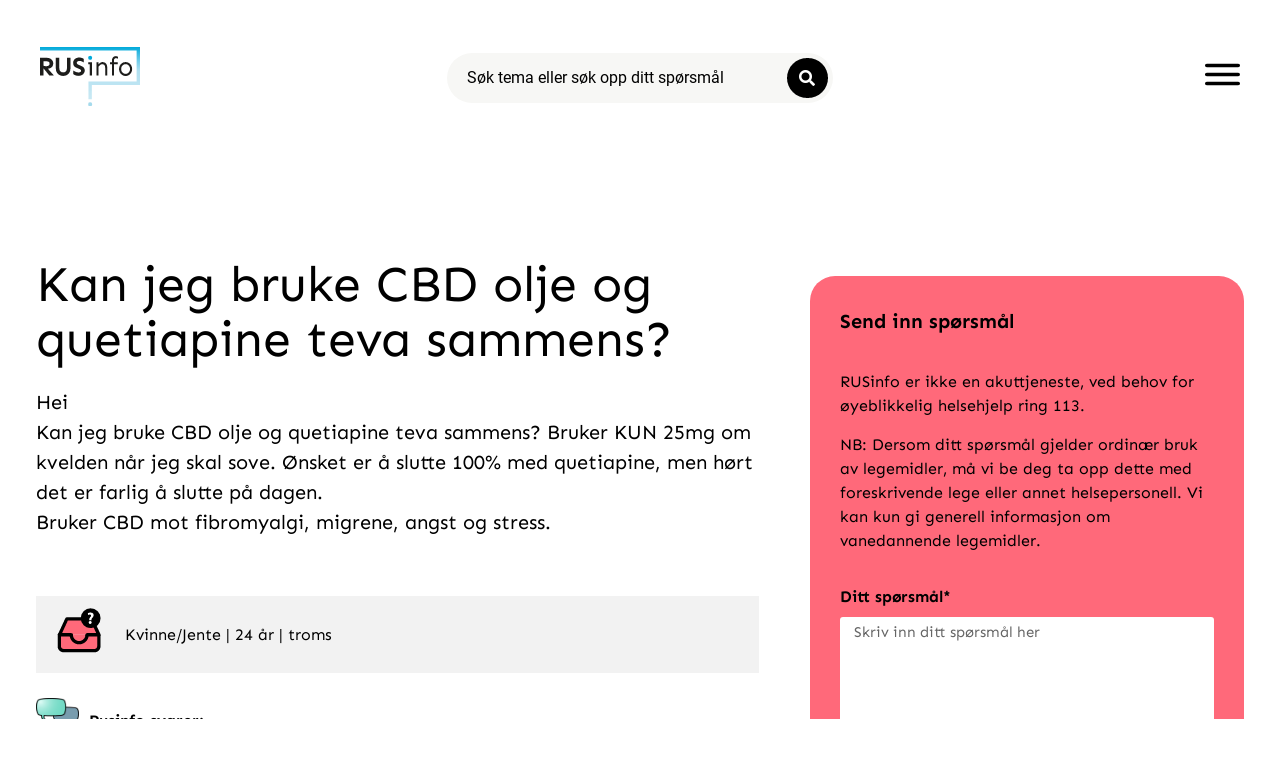

--- FILE ---
content_type: text/html; charset=UTF-8
request_url: https://rusinfo.no/wp-admin/admin-ajax.php?action=load_footer
body_size: 2415
content:
<style>.elementor-112281 .elementor-element.elementor-element-c00b00f:not(.elementor-motion-effects-element-type-background), .elementor-112281 .elementor-element.elementor-element-c00b00f > .elementor-motion-effects-container > .elementor-motion-effects-layer{background-color:#FFFFFF;}.elementor-112281 .elementor-element.elementor-element-c00b00f{transition:background 0.3s, border 0.3s, border-radius 0.3s, box-shadow 0.3s;margin-top:0px;margin-bottom:-125px;z-index:12;}.elementor-112281 .elementor-element.elementor-element-c00b00f > .elementor-background-overlay{transition:background 0.3s, border-radius 0.3s, opacity 0.3s;}.elementor-112281 .elementor-element.elementor-element-3cf72c1 > .elementor-element-populated{padding:10px 10px 10px 10px;}.elementor-112281 .elementor-element.elementor-element-fd8d7cd{margin-top:0px;margin-bottom:0px;padding:0px 0px 0px 0px;}.elementor-112281 .elementor-element.elementor-element-b2faa8e > .elementor-element-populated{border-style:solid;border-width:0px 1px 0px 0px;}.elementor-widget-text-editor{font-family:var( --e-global-typography-text-font-family ), Sans-serif;font-weight:var( --e-global-typography-text-font-weight );color:var( --e-global-color-text );}.elementor-widget-text-editor.elementor-drop-cap-view-stacked .elementor-drop-cap{background-color:var( --e-global-color-primary );}.elementor-widget-text-editor.elementor-drop-cap-view-framed .elementor-drop-cap, .elementor-widget-text-editor.elementor-drop-cap-view-default .elementor-drop-cap{color:var( --e-global-color-primary );border-color:var( --e-global-color-primary );}.elementor-112281 .elementor-element.elementor-element-fee6330{text-align:center;font-family:"Sen", Sans-serif;font-weight:600;line-height:17px;}.elementor-112281 .elementor-element.elementor-element-fee6330 > .elementor-widget-container{margin:1px 0px -1px 0px;}.elementor-112281 .elementor-element.elementor-element-beb6fa5:not(.elementor-motion-effects-element-type-background) > .elementor-widget-wrap, .elementor-112281 .elementor-element.elementor-element-beb6fa5 > .elementor-widget-wrap > .elementor-motion-effects-container > .elementor-motion-effects-layer{background-color:#FFFFFF;}.elementor-112281 .elementor-element.elementor-element-beb6fa5 > .elementor-element-populated{border-style:solid;border-width:0px 1px 0px 0px;transition:background 0.3s, border 0.3s, border-radius 0.3s, box-shadow 0.3s;}.elementor-112281 .elementor-element.elementor-element-beb6fa5 > .elementor-element-populated > .elementor-background-overlay{transition:background 0.3s, border-radius 0.3s, opacity 0.3s;}.elementor-widget-image .widget-image-caption{color:var( --e-global-color-text );font-family:var( --e-global-typography-text-font-family ), Sans-serif;font-weight:var( --e-global-typography-text-font-weight );}.elementor-112281 .elementor-element.elementor-element-41ebc04 > .elementor-widget-container{margin:0px 0px -10px 0px;}.elementor-112281 .elementor-element.elementor-element-b4595b7{font-family:"Sen", Sans-serif;font-weight:400;line-height:1em;z-index:10;}.elementor-112281 .elementor-element.elementor-element-b4595b7 > .elementor-widget-container{margin:-17px 0px -10px 0px;padding:5px 0px 5px 0px;}.elementor-112281 .elementor-element.elementor-element-a2caf67{text-align:center;font-family:"Sen", Sans-serif;font-weight:600;}.elementor-112281 .elementor-element.elementor-element-a2caf67 > .elementor-widget-container{margin:0px 0px -15px 0px;padding:0px 0px 0px 0px;}.elementor-112281 .elementor-element.elementor-element-7c040e7{font-family:"Sen", Sans-serif;font-weight:400;line-height:1em;}.elementor-112281 .elementor-element.elementor-element-7c040e7 > .elementor-widget-container{margin:0px 0px -10px 0px;}.elementor-112281 .elementor-element.elementor-element-35459be:not(.elementor-motion-effects-element-type-background), .elementor-112281 .elementor-element.elementor-element-35459be > .elementor-motion-effects-container > .elementor-motion-effects-layer{background-color:#FFFFFF;}.elementor-112281 .elementor-element.elementor-element-35459be{transition:background 0.3s, border 0.3s, border-radius 0.3s, box-shadow 0.3s;margin-top:0px;margin-bottom:0px;z-index:1;}.elementor-112281 .elementor-element.elementor-element-35459be > .elementor-background-overlay{transition:background 0.3s, border-radius 0.3s, opacity 0.3s;}.elementor-112281 .elementor-element.elementor-element-9e67699 > .elementor-element-populated{padding:10px 10px 10px 10px;}.elementor-112281 .elementor-element.elementor-element-1850874{margin-top:0px;margin-bottom:0px;padding:0px 0px 0px 0px;}.elementor-112281 .elementor-element.elementor-element-341cb59 > .elementor-element-populated{border-style:solid;border-width:0px 1px 0px 0px;}.elementor-112281 .elementor-element.elementor-element-29c9933{text-align:center;font-family:"Sen", Sans-serif;font-weight:600;line-height:17px;}.elementor-112281 .elementor-element.elementor-element-29c9933 > .elementor-widget-container{margin:1px 0px -1px 0px;}.elementor-112281 .elementor-element.elementor-element-e16a717 > .elementor-element-populated{border-style:solid;border-width:0px 1px 0px 0px;}.elementor-112281 .elementor-element.elementor-element-031811e > .elementor-widget-container{margin:0px 0px -10px 0px;}.elementor-112281 .elementor-element.elementor-element-8072f74{font-family:"Sen", Sans-serif;font-weight:400;line-height:1em;z-index:10;}.elementor-112281 .elementor-element.elementor-element-8072f74 > .elementor-widget-container{margin:-17px 0px -10px 0px;padding:5px 0px 5px 0px;}.elementor-112281 .elementor-element.elementor-element-37ef6d2{text-align:center;font-family:"Sen", Sans-serif;font-weight:600;}.elementor-112281 .elementor-element.elementor-element-37ef6d2 > .elementor-widget-container{margin:0px 0px -15px 0px;padding:0px 0px 0px 0px;}.elementor-112281 .elementor-element.elementor-element-3104651{font-family:"Sen", Sans-serif;font-weight:400;line-height:1em;}.elementor-112281 .elementor-element.elementor-element-3104651 > .elementor-widget-container{margin:0px 0px -10px 0px;}.elementor-112281 .elementor-element.elementor-element-c55c013:not(.elementor-motion-effects-element-type-background), .elementor-112281 .elementor-element.elementor-element-c55c013 > .elementor-motion-effects-container > .elementor-motion-effects-layer{background-color:#FFFFFF;}.elementor-112281 .elementor-element.elementor-element-c55c013{transition:background 0.3s, border 0.3s, border-radius 0.3s, box-shadow 0.3s;margin-top:-125px;margin-bottom:0px;z-index:9;}.elementor-112281 .elementor-element.elementor-element-c55c013 > .elementor-background-overlay{transition:background 0.3s, border-radius 0.3s, opacity 0.3s;}.elementor-112281 .elementor-element.elementor-element-9e670bd > .elementor-element-populated{padding:10px 10px 10px 10px;}.elementor-112281 .elementor-element.elementor-element-372d058{margin-top:0px;margin-bottom:0px;}.elementor-bc-flex-widget .elementor-112281 .elementor-element.elementor-element-86a16cc.elementor-column .elementor-widget-wrap{align-items:center;}.elementor-112281 .elementor-element.elementor-element-86a16cc.elementor-column.elementor-element[data-element_type="column"] > .elementor-widget-wrap.elementor-element-populated{align-content:center;align-items:center;}.elementor-112281 .elementor-element.elementor-element-86a16cc.elementor-column > .elementor-widget-wrap{justify-content:center;}.elementor-112281 .elementor-element.elementor-element-86a16cc > .elementor-element-populated{border-style:solid;border-width:0px 1px 0px 0px;margin:0px 0px 0px 0px;--e-column-margin-right:0px;--e-column-margin-left:0px;padding:15px 0px 0px 0px;}.elementor-112281 .elementor-element.elementor-element-0157965{text-align:center;font-family:"Sen", Sans-serif;font-weight:600;}.elementor-112281 .elementor-element.elementor-element-0157965 > .elementor-widget-container{margin:0px 0px 0px 0px;padding:0px 0px 0px 0px;}.elementor-112281 .elementor-element.elementor-element-6a81b43:not(.elementor-motion-effects-element-type-background) > .elementor-widget-wrap, .elementor-112281 .elementor-element.elementor-element-6a81b43 > .elementor-widget-wrap > .elementor-motion-effects-container > .elementor-motion-effects-layer{background-color:#FFFFFF;}.elementor-112281 .elementor-element.elementor-element-6a81b43 > .elementor-element-populated{border-style:solid;border-width:0px 1px 0px 0px;transition:background 0.3s, border 0.3s, border-radius 0.3s, box-shadow 0.3s;}.elementor-112281 .elementor-element.elementor-element-6a81b43 > .elementor-element-populated > .elementor-background-overlay{transition:background 0.3s, border-radius 0.3s, opacity 0.3s;}.elementor-112281 .elementor-element.elementor-element-179f503 > .elementor-widget-container{margin:0px 0px -10px 0px;}.elementor-112281 .elementor-element.elementor-element-ca2acea{font-family:"Sen", Sans-serif;font-weight:400;line-height:1em;z-index:10;}.elementor-112281 .elementor-element.elementor-element-ca2acea > .elementor-widget-container{margin:-20px 0px -10px 0px;padding:5px 0px 5px 0px;}.elementor-112281 .elementor-element.elementor-element-d73d8a4{text-align:center;font-family:"Sen", Sans-serif;font-weight:600;}.elementor-112281 .elementor-element.elementor-element-d73d8a4 > .elementor-widget-container{margin:0px 0px -15px 0px;padding:0px 0px 0px 0px;}.elementor-112281 .elementor-element.elementor-element-748ed3b{font-family:"Sen", Sans-serif;font-weight:400;line-height:1em;}.elementor-112281 .elementor-element.elementor-element-748ed3b > .elementor-widget-container{margin:-14px 0px -10px 0px;}.elementor-112281 .elementor-element.elementor-element-776a26e:not(.elementor-motion-effects-element-type-background), .elementor-112281 .elementor-element.elementor-element-776a26e > .elementor-motion-effects-container > .elementor-motion-effects-layer{background-color:#FFFFFF;}.elementor-112281 .elementor-element.elementor-element-776a26e{transition:background 0.3s, border 0.3s, border-radius 0.3s, box-shadow 0.3s;margin-top:-125px;margin-bottom:0px;z-index:10;}.elementor-112281 .elementor-element.elementor-element-776a26e > .elementor-background-overlay{transition:background 0.3s, border-radius 0.3s, opacity 0.3s;}.elementor-112281 .elementor-element.elementor-element-9ab228b > .elementor-element-populated{padding:10px 10px 10px 10px;}.elementor-112281 .elementor-element.elementor-element-b3c08ee{margin-top:0px;margin-bottom:0px;}.elementor-112281 .elementor-element.elementor-element-dbd9524 > .elementor-element-populated{border-style:solid;border-width:0px 1px 0px 0px;padding:15px 0px 0px 0px;}.elementor-112281 .elementor-element.elementor-element-c5fd380{text-align:center;font-family:"Sen", Sans-serif;font-weight:600;}.elementor-112281 .elementor-element.elementor-element-c5fd380 > .elementor-widget-container{margin:0px 0px 0px 0px;padding:0px 0px 0px 0px;}.elementor-112281 .elementor-element.elementor-element-d677f6a:not(.elementor-motion-effects-element-type-background) > .elementor-widget-wrap, .elementor-112281 .elementor-element.elementor-element-d677f6a > .elementor-widget-wrap > .elementor-motion-effects-container > .elementor-motion-effects-layer{background-color:#FFFFFF;}.elementor-112281 .elementor-element.elementor-element-d677f6a > .elementor-element-populated{border-style:solid;border-width:0px 1px 0px 0px;transition:background 0.3s, border 0.3s, border-radius 0.3s, box-shadow 0.3s;}.elementor-112281 .elementor-element.elementor-element-d677f6a > .elementor-element-populated > .elementor-background-overlay{transition:background 0.3s, border-radius 0.3s, opacity 0.3s;}.elementor-112281 .elementor-element.elementor-element-8152302 > .elementor-widget-container{margin:0px 0px -10px 0px;}.elementor-112281 .elementor-element.elementor-element-feee9a5{font-family:"Sen", Sans-serif;font-weight:400;line-height:1em;z-index:10;}.elementor-112281 .elementor-element.elementor-element-feee9a5 > .elementor-widget-container{margin:-20px 0px -10px 0px;padding:5px 0px 5px 0px;}.elementor-112281 .elementor-element.elementor-element-97dd01c{text-align:center;font-family:"Sen", Sans-serif;font-weight:600;}.elementor-112281 .elementor-element.elementor-element-97dd01c > .elementor-widget-container{margin:0px 0px -15px 0px;padding:0px 0px 0px 0px;}.elementor-112281 .elementor-element.elementor-element-d2944cd{font-family:"Sen", Sans-serif;font-weight:400;line-height:1em;}.elementor-112281 .elementor-element.elementor-element-d2944cd > .elementor-widget-container{margin:-14px 0px -10px 0px;}.elementor-theme-builder-content-area{height:400px;}.elementor-location-header:before, .elementor-location-footer:before{content:"";display:table;clear:both;}@media(max-width:1090px){.elementor-112281 .elementor-element.elementor-element-c00b00f{z-index:12;}}@media(max-width:770px){.elementor-112281 .elementor-element.elementor-element-c00b00f{margin-top:0px;margin-bottom:-100px;z-index:12;}.elementor-112281 .elementor-element.elementor-element-3cf72c1 > .elementor-element-populated{margin:0px 0px 0px 0px;--e-column-margin-right:0px;--e-column-margin-left:0px;}.elementor-112281 .elementor-element.elementor-element-fd8d7cd{margin-top:0px;margin-bottom:-30px;padding:0px 0px 0px 0px;}.elementor-112281 .elementor-element.elementor-element-b2faa8e{width:33%;}.elementor-112281 .elementor-element.elementor-element-fee6330 > .elementor-widget-container{margin:0px 0px 0px 0px;}.elementor-112281 .elementor-element.elementor-element-beb6fa5{width:33%;}.elementor-112281 .elementor-element.elementor-element-b4595b7 > .elementor-widget-container{margin:-18px 0px 0px 0px;}.elementor-112281 .elementor-element.elementor-element-96de7b0{width:33%;}.elementor-112281 .elementor-element.elementor-element-a2caf67 > .elementor-widget-container{margin:0px 0px 0px 0px;}.elementor-112281 .elementor-element.elementor-element-7c040e7 > .elementor-widget-container{margin:-14px 0px 0px 0px;}.elementor-112281 .elementor-element.elementor-element-35459be{margin-top:0px;margin-bottom:0px;z-index:2;}.elementor-112281 .elementor-element.elementor-element-9e67699 > .elementor-element-populated{margin:0px 0px 0px 0px;--e-column-margin-right:0px;--e-column-margin-left:0px;}.elementor-112281 .elementor-element.elementor-element-1850874{margin-top:0px;margin-bottom:-30px;padding:0px 0px 0px 0px;}.elementor-112281 .elementor-element.elementor-element-341cb59{width:33%;}.elementor-112281 .elementor-element.elementor-element-29c9933 > .elementor-widget-container{margin:0px 0px 0px 0px;}.elementor-112281 .elementor-element.elementor-element-e16a717{width:33%;}.elementor-112281 .elementor-element.elementor-element-8072f74 > .elementor-widget-container{margin:-18px 0px 0px 0px;}.elementor-112281 .elementor-element.elementor-element-705181a{width:33%;}.elementor-112281 .elementor-element.elementor-element-37ef6d2 > .elementor-widget-container{margin:0px 0px 0px 0px;}.elementor-112281 .elementor-element.elementor-element-3104651 > .elementor-widget-container{margin:-14px 0px 0px 0px;}.elementor-112281 .elementor-element.elementor-element-c55c013{margin-top:-100px;margin-bottom:0px;z-index:2;}.elementor-112281 .elementor-element.elementor-element-9e670bd > .elementor-element-populated{margin:0px 0px 0px 0px;--e-column-margin-right:0px;--e-column-margin-left:0px;}.elementor-112281 .elementor-element.elementor-element-372d058{margin-top:0px;margin-bottom:0px;padding:0px 0px 0px 0px;}.elementor-112281 .elementor-element.elementor-element-86a16cc{width:33%;}.elementor-112281 .elementor-element.elementor-element-86a16cc > .elementor-element-populated{padding:0px 0px 0px 0px;}.elementor-112281 .elementor-element.elementor-element-0157965 > .elementor-widget-container{margin:0px 0px 0px 0px;}.elementor-112281 .elementor-element.elementor-element-6a81b43{width:33%;}.elementor-112281 .elementor-element.elementor-element-ca2acea > .elementor-widget-container{margin:-18px 0px 0px 0px;}.elementor-112281 .elementor-element.elementor-element-11c5034{width:33%;}.elementor-112281 .elementor-element.elementor-element-d73d8a4 > .elementor-widget-container{margin:0px 0px 0px 0px;}.elementor-112281 .elementor-element.elementor-element-748ed3b > .elementor-widget-container{margin:-30px 0px 0px 0px;}.elementor-112281 .elementor-element.elementor-element-776a26e{margin-top:-100px;margin-bottom:0px;z-index:2;}.elementor-112281 .elementor-element.elementor-element-9ab228b > .elementor-element-populated{margin:0px 0px 0px 0px;--e-column-margin-right:0px;--e-column-margin-left:0px;}.elementor-112281 .elementor-element.elementor-element-b3c08ee{margin-top:0px;margin-bottom:0px;padding:0px 0px 0px 0px;}.elementor-112281 .elementor-element.elementor-element-dbd9524{width:33%;}.elementor-112281 .elementor-element.elementor-element-c5fd380 > .elementor-widget-container{margin:0px 0px 0px 0px;}.elementor-112281 .elementor-element.elementor-element-d677f6a{width:33%;}.elementor-112281 .elementor-element.elementor-element-feee9a5 > .elementor-widget-container{margin:-18px 0px 0px 0px;}.elementor-112281 .elementor-element.elementor-element-ff73c44{width:33%;}.elementor-112281 .elementor-element.elementor-element-97dd01c > .elementor-widget-container{margin:0px 0px 0px 0px;}.elementor-112281 .elementor-element.elementor-element-d2944cd > .elementor-widget-container{margin:-30px 0px 0px 0px;}}</style>		<footer data-elementor-type="footer" data-elementor-id="112281" class="elementor elementor-112281" data-elementor-post-type="elementor_library">
					<section data-dce-background-color="#FFFFFF" class="elementor-section elementor-top-section elementor-element elementor-element-c00b00f elementor-section-boxed elementor-section-height-default elementor-section-height-default" data-id="c00b00f" data-element_type="section" data-settings="{&quot;background_background&quot;:&quot;classic&quot;,&quot;enabled_visibility&quot;:&quot;yes&quot;,&quot;dce_visibility_selected&quot;:&quot;yes&quot;}">
						<div class="elementor-container elementor-column-gap-no">
					<div class="elementor-column elementor-col-100 elementor-top-column elementor-element elementor-element-3cf72c1" data-id="3cf72c1" data-element_type="column">
			<div class="elementor-widget-wrap elementor-element-populated">
						<section class="elementor-section elementor-inner-section elementor-element elementor-element-fd8d7cd elementor-section-boxed elementor-section-height-default elementor-section-height-default" data-id="fd8d7cd" data-element_type="section">
						<div class="elementor-container elementor-column-gap-default">
					<div class="make-column-clickable-elementor elementor-column elementor-col-33 elementor-inner-column elementor-element elementor-element-b2faa8e" style="cursor: pointer;" data-column-clickable="https://rusinfo.no/se-tidligere-stilte-sporsmal/" data-column-clickable-blank="_self" data-id="b2faa8e" data-element_type="column">
			<div class="elementor-widget-wrap elementor-element-populated">
						<div class="elementor-element elementor-element-fee6330 elementor-widget elementor-widget-text-editor" data-id="fee6330" data-element_type="widget" data-widget_type="text-editor.default">
				<div class="elementor-widget-container">
									<p><img class="alignnone size-full wp-image-75167" src="https://rusinfo.no/wp-content/uploads/2021/04/spm-icon-38.png" alt="" width="38" height="38" /><br />Spør oss</p>								</div>
				</div>
					</div>
		</div>
				<div data-dce-background-color="#FFFFFF" class="elementor-column elementor-col-33 elementor-inner-column elementor-element elementor-element-beb6fa5" data-id="beb6fa5" data-element_type="column" data-settings="{&quot;background_background&quot;:&quot;classic&quot;}">
			<div class="elementor-widget-wrap elementor-element-populated">
						<div class="elementor-element elementor-element-41ebc04 elementor-widget elementor-widget-image" data-id="41ebc04" data-element_type="widget" data-widget_type="image.default">
				<div class="elementor-widget-container">
															<img width="38" height="45" src="https://rusinfo.no/wp-content/uploads/2021/04/telefon-icon38-45.png" class="attachment-medium size-medium wp-image-75183" alt="Chat" />															</div>
				</div>
				<div class="elementor-element elementor-element-b4595b7 elementor-widget elementor-widget-text-editor" data-id="b4595b7" data-element_type="widget" data-widget_type="text-editor.default">
				<div class="elementor-widget-container">
									<p style="text-align: center;"><strong>Chat<br />(Stengt)</strong></p>								</div>
				</div>
					</div>
		</div>
				<div class="elementor-column elementor-col-33 elementor-inner-column elementor-element elementor-element-96de7b0" data-id="96de7b0" data-element_type="column">
			<div class="elementor-widget-wrap elementor-element-populated">
						<div class="elementor-element elementor-element-a2caf67 elementor-widget elementor-widget-text-editor" data-id="a2caf67" data-element_type="widget" data-widget_type="text-editor.default">
				<div class="elementor-widget-container">
									<img class="alignnone size-full wp-image-75166 aligncenter" src="https://rusinfo.no/wp-content/uploads/2021/04/telefon-icon-38.png" alt="" width="38" height="38" />								</div>
				</div>
				<div class="elementor-element elementor-element-7c040e7 elementor-widget elementor-widget-text-editor" data-id="7c040e7" data-element_type="widget" data-widget_type="text-editor.default">
				<div class="elementor-widget-container">
									<p style="text-align: center;"><strong>915 08 588<br />(Stengt)<br /></strong></p>								</div>
				</div>
					</div>
		</div>
					</div>
		</section>
					</div>
		</div>
					</div>
		</section>
		<!-- dce invisible element 35459be --><!-- dce invisible element c55c013 --><!-- dce invisible element 776a26e -->		</footer>
		

--- FILE ---
content_type: text/css; charset=utf-8
request_url: https://rusinfo.no/wp-content/cache/autoptimize/autoptimize_single_32f4c6cf5a55235a182e98a8ad9f5aba.php?ver=1768262510
body_size: 2407
content:
.elementor-74293 .elementor-element.elementor-element-587aa764{padding:0 2%}.elementor-74293 .elementor-element.elementor-element-77cf2bca>.elementor-element-populated{margin:4% 4% 4% 0;--e-column-margin-right:4%;--e-column-margin-left:0%}.elementor-widget-theme-post-title .elementor-heading-title{font-family:var(--e-global-typography-primary-font-family),Sans-serif;font-weight:var(--e-global-typography-primary-font-weight);color:var(--e-global-color-primary)}.elementor-74293 .elementor-element.elementor-element-bef28ad .elementor-heading-title{font-family:"Sen",Sans-serif;font-weight:400}.elementor-widget-theme-post-content{color:var(--e-global-color-text);font-family:var(--e-global-typography-text-font-family),Sans-serif;font-weight:var(--e-global-typography-text-font-weight)}.elementor-74293 .elementor-element.elementor-element-d782605{font-family:"Sen",Sans-serif;font-size:20px;font-weight:400}.elementor-74293 .elementor-element.elementor-element-5996245{margin-top:25px;margin-bottom:25px}.elementor-74293 .elementor-element.elementor-element-34f2c28:not(.elementor-motion-effects-element-type-background)>.elementor-widget-wrap,.elementor-74293 .elementor-element.elementor-element-34f2c28>.elementor-widget-wrap>.elementor-motion-effects-container>.elementor-motion-effects-layer{background-color:var(--e-global-color-5488bc5)}.elementor-bc-flex-widget .elementor-74293 .elementor-element.elementor-element-34f2c28.elementor-column .elementor-widget-wrap{align-items:center}.elementor-74293 .elementor-element.elementor-element-34f2c28.elementor-column.elementor-element[data-element_type="column"]>.elementor-widget-wrap.elementor-element-populated{align-content:center;align-items:center}.elementor-74293 .elementor-element.elementor-element-34f2c28>.elementor-element-populated{transition:background .3s,border .3s,border-radius .3s,box-shadow .3s;margin:0;--e-column-margin-right:0px;--e-column-margin-left:0px;padding:10px 0 10px 19px}.elementor-74293 .elementor-element.elementor-element-34f2c28>.elementor-element-populated>.elementor-background-overlay{transition:background .3s,border-radius .3s,opacity .3s}.elementor-widget-icon.elementor-view-stacked .elementor-icon{background-color:var(--e-global-color-primary)}.elementor-widget-icon.elementor-view-framed .elementor-icon,.elementor-widget-icon.elementor-view-default .elementor-icon{color:var(--e-global-color-primary);border-color:var(--e-global-color-primary)}.elementor-widget-icon.elementor-view-framed .elementor-icon,.elementor-widget-icon.elementor-view-default .elementor-icon svg{fill:var(--e-global-color-primary)}.elementor-74293 .elementor-element.elementor-element-8bb69e3{width:auto;max-width:auto}.elementor-74293 .elementor-element.elementor-element-8bb69e3>.elementor-widget-container{margin:0 20px 0 0}.elementor-74293 .elementor-element.elementor-element-8bb69e3 .elementor-icon-wrapper{text-align:start}.elementor-widget-text-editor{font-family:var(--e-global-typography-text-font-family),Sans-serif;font-weight:var(--e-global-typography-text-font-weight);color:var(--e-global-color-text)}.elementor-widget-text-editor.elementor-drop-cap-view-stacked .elementor-drop-cap{background-color:var(--e-global-color-primary)}.elementor-widget-text-editor.elementor-drop-cap-view-framed .elementor-drop-cap,.elementor-widget-text-editor.elementor-drop-cap-view-default .elementor-drop-cap{color:var(--e-global-color-primary);border-color:var(--e-global-color-primary)}.elementor-74293 .elementor-element.elementor-element-f4b28c5{width:auto;max-width:auto;font-family:"Sen",Sans-serif;font-weight:400;text-transform:capitalize}.elementor-74293 .elementor-element.elementor-element-f4b28c5>.elementor-widget-container{margin:0 5px 0 0}.elementor-74293 .elementor-element.elementor-element-96dbd4a{width:auto;max-width:auto;font-family:"Sen",Sans-serif;font-weight:400;text-transform:capitalize}.elementor-74293 .elementor-element.elementor-element-96dbd4a>.elementor-widget-container{margin:0 5px 0 0}.elementor-74293 .elementor-element.elementor-element-91a7c82{width:auto;max-width:auto;font-family:"Sen",Sans-serif;font-weight:400}.elementor-74293 .elementor-element.elementor-element-91a7c82>.elementor-widget-container{margin:0 5px 0 0}.elementor-74293 .elementor-element.elementor-element-93b789c{width:auto;max-width:auto;font-family:"Sen",Sans-serif;font-weight:400}.elementor-74293 .elementor-element.elementor-element-93b789c>.elementor-widget-container{margin:0 5px 0 0}.elementor-74293 .elementor-element.elementor-element-b2aeefa{width:auto;max-width:auto;font-family:"Sen",Sans-serif;font-weight:400;text-transform:none}.elementor-74293 .elementor-element.elementor-element-b2aeefa>.elementor-widget-container{margin:0 5px 0 0}.elementor-74293 .elementor-element.elementor-element-391611f{width:auto;max-width:auto;font-family:"Sen",Sans-serif;font-weight:400;text-transform:none}.elementor-74293 .elementor-element.elementor-element-391611f>.elementor-widget-container{margin:0 5px 0 0}.elementor-74293 .elementor-element.elementor-element-f3d20c9 .pt_plus_info_box .info-box-inner .info-box-bg-box{background-color:var(--e-global-color-e001a13);padding:7px 15px}.elementor-74293 .elementor-element.elementor-element-f3d20c9>.elementor-widget-container{margin:-16px 0 0}.elementor-74293 .elementor-element.elementor-element-f3d20c9 .pt_plus_info_box .info-box-inner .service-title{color:#313131}.elementor-74293 .elementor-element.elementor-element-f3d20c9 .pt_plus_info_box .info-box-inner:hover .service-title,.elementor-74293 .elementor-element.elementor-element-f3d20c9 .pt_plus_info_box .info-box-inner.tp-info-active .service-title{color:#3351a6}.elementor-74293 .elementor-element.elementor-element-f3d20c9 .pt_plus_info_box.info-box-style_1 .info-box-inner .service-title,.elementor-74293 .elementor-element.elementor-element-f3d20c9 .pt_plus_info_box.info-box-style_2 .info-box-inner .service-title,.elementor-74293 .elementor-element.elementor-element-f3d20c9 .pt_plus_info_box.info-box-style_3 .info-box-inner .service-title,.elementor-74293 .elementor-element.elementor-element-f3d20c9 .pt_plus_info_box.info-box-style_4 .info-box-inner .service-media,.elementor-74293 .elementor-element.elementor-element-f3d20c9 .pt_plus_info_box.info-box-style_7 .info-box-inner .service-title{margin-top:0;margin-bottom:0}.elementor-74293 .elementor-element.elementor-element-f3d20c9 .pt_plus_button .button-link-wrap{padding:15px 30px}.elementor-74293 .elementor-element.elementor-element-f3d20c9 .pt_plus_info_box .info-box-inner .info_box_svg svg{stroke:red}.elementor-74293 .elementor-element.elementor-element-f3d20c9 .pt_plus_info_box .info-box-inner i.service-icon,.elementor-74293 .elementor-element.elementor-element-f3d20c9 .pt_plus_info_box .info-box-inner .service-icon i{font-size:25px !important}.elementor-74293 .elementor-element.elementor-element-f3d20c9 .pt_plus_info_box .info-box-inner .service-icon svg{width:25px !important;height:25px !important}.elementor-74293 .elementor-element.elementor-element-f3d20c9 .pt_plus_info_box .info-box-inner .service-icon .icon-image-set{max-width:25px}.elementor-74293 .elementor-element.elementor-element-f3d20c9 .pt_plus_info_box .info-box-inner .service-icon,.elementor-74293 .elementor-element.elementor-element-f3d20c9 .post-inner-loop .info-box-inner .info-box-bg-box .info-icon-content .service-icon i{width:50px !important;height:50px !important;line-height:50px !important;text-align:center}.elementor-74293 .elementor-element.elementor-element-f3d20c9 .pt_plus_info_box.info-box-style_3 .icon-overlay{top:calc(0% - 7px)}.elementor-74293 .elementor-element.elementor-element-f3d20c9 .pt_plus_info_box.info-box-style_1 .icon-overlay .m-r-16{left:calc(0% - 15px)}.elementor-74293 .elementor-element.elementor-element-f3d20c9 .pt_plus_info_box.info-box-style_2 .icon-overlay .m-l-16{right:calc(0% - 15px)}.elementor-74293 .elementor-element.elementor-element-3b428dc>.elementor-widget-container{background-color:var(--e-global-color-5488bc5)}.elementor-74293 .elementor-element.elementor-element-27c38f13:not(.elementor-motion-effects-element-type-background)>.elementor-widget-wrap,.elementor-74293 .elementor-element.elementor-element-27c38f13>.elementor-widget-wrap>.elementor-motion-effects-container>.elementor-motion-effects-layer{background-color:#fff}.elementor-74293 .elementor-element.elementor-element-27c38f13>.elementor-element-populated,.elementor-74293 .elementor-element.elementor-element-27c38f13>.elementor-element-populated>.elementor-background-overlay,.elementor-74293 .elementor-element.elementor-element-27c38f13>.elementor-background-slideshow{border-radius:0 25px 25px 0}.elementor-74293 .elementor-element.elementor-element-27c38f13>.elementor-element-populated{transition:background .3s,border .3s,border-radius .3s,box-shadow .3s}.elementor-74293 .elementor-element.elementor-element-27c38f13>.elementor-element-populated>.elementor-background-overlay{transition:background .3s,border-radius .3s,opacity .3s}.elementor-74293 .elementor-element.elementor-element-d68295a{margin-top:50px;margin-bottom:50px}.elementor-74293 .elementor-element.elementor-element-4fc7737:not(.elementor-motion-effects-element-type-background)>.elementor-widget-wrap,.elementor-74293 .elementor-element.elementor-element-4fc7737>.elementor-widget-wrap>.elementor-motion-effects-container>.elementor-motion-effects-layer{background-color:#ff697a}.elementor-74293 .elementor-element.elementor-element-4fc7737>.elementor-element-populated,.elementor-74293 .elementor-element.elementor-element-4fc7737>.elementor-element-populated>.elementor-background-overlay,.elementor-74293 .elementor-element.elementor-element-4fc7737>.elementor-background-slideshow{border-radius:25px}.elementor-74293 .elementor-element.elementor-element-4fc7737>.elementor-element-populated{transition:background .3s,border .3s,border-radius .3s,box-shadow .3s;padding:30px}.elementor-74293 .elementor-element.elementor-element-4fc7737>.elementor-element-populated>.elementor-background-overlay{transition:background .3s,border-radius .3s,opacity .3s}.elementor-74293 .elementor-element.elementor-element-92030ee>.elementor-widget-container{margin:0}.elementor-74293 .elementor-element.elementor-element-92030ee{font-family:"Sen",Sans-serif;font-size:20px;font-weight:400}.elementor-74293 .elementor-element.elementor-element-b75ecca>.elementor-widget-container{margin:0 10px}.elementor-74293 .elementor-element.elementor-element-9e63030{margin-top:50px;margin-bottom:50px}.elementor-74293 .elementor-element.elementor-element-10ebfd1:not(.elementor-motion-effects-element-type-background)>.elementor-widget-wrap,.elementor-74293 .elementor-element.elementor-element-10ebfd1>.elementor-widget-wrap>.elementor-motion-effects-container>.elementor-motion-effects-layer{background-color:#ff697a}.elementor-74293 .elementor-element.elementor-element-10ebfd1>.elementor-element-populated,.elementor-74293 .elementor-element.elementor-element-10ebfd1>.elementor-element-populated>.elementor-background-overlay,.elementor-74293 .elementor-element.elementor-element-10ebfd1>.elementor-background-slideshow{border-radius:25px}.elementor-74293 .elementor-element.elementor-element-10ebfd1>.elementor-element-populated{transition:background .3s,border .3s,border-radius .3s,box-shadow .3s;padding:21px}.elementor-74293 .elementor-element.elementor-element-10ebfd1>.elementor-element-populated>.elementor-background-overlay{transition:background .3s,border-radius .3s,opacity .3s}.elementor-widget-heading .elementor-heading-title{font-family:var(--e-global-typography-primary-font-family),Sans-serif;font-weight:var(--e-global-typography-primary-font-weight);color:var(--e-global-color-primary)}.elementor-74293 .elementor-element.elementor-element-7d90a62>.elementor-widget-container{margin:23px 0 0}.elementor-74293 .elementor-element.elementor-element-df44314:not(.elementor-motion-effects-element-type-background)>.elementor-widget-wrap,.elementor-74293 .elementor-element.elementor-element-df44314>.elementor-widget-wrap>.elementor-motion-effects-container>.elementor-motion-effects-layer{background-color:#fff}.elementor-74293 .elementor-element.elementor-element-df44314>.elementor-element-populated,.elementor-74293 .elementor-element.elementor-element-df44314>.elementor-element-populated>.elementor-background-overlay,.elementor-74293 .elementor-element.elementor-element-df44314>.elementor-background-slideshow{border-radius:0 25px 25px 0}.elementor-74293 .elementor-element.elementor-element-df44314>.elementor-element-populated{transition:background .3s,border .3s,border-radius .3s,box-shadow .3s}.elementor-74293 .elementor-element.elementor-element-df44314>.elementor-element-populated>.elementor-background-overlay{transition:background .3s,border-radius .3s,opacity .3s}.elementor-74293 .elementor-element.elementor-element-1d5746b{margin-top:0;margin-bottom:0;padding:0}.elementor-74293 .elementor-element.elementor-element-71b8019:not(.elementor-motion-effects-element-type-background)>.elementor-widget-wrap,.elementor-74293 .elementor-element.elementor-element-71b8019>.elementor-widget-wrap>.elementor-motion-effects-container>.elementor-motion-effects-layer{background-color:#f2f2f2}.elementor-74293 .elementor-element.elementor-element-71b8019>.elementor-element-populated{transition:background .3s,border .3s,border-radius .3s,box-shadow .3s;margin:0;--e-column-margin-right:0px;--e-column-margin-left:0px;padding:0 0 0 35px}.elementor-74293 .elementor-element.elementor-element-71b8019>.elementor-element-populated>.elementor-background-overlay{transition:background .3s,border-radius .3s,opacity .3s}.elementor-74293 .elementor-element.elementor-element-f32d644{width:auto;max-width:auto;font-family:"Sen",Sans-serif;font-size:20px;font-weight:400}.elementor-74293 .elementor-element.elementor-element-f32d644>.elementor-widget-container{margin:25px 0 -17px}.elementor-74293 .elementor-element.elementor-element-e12fc4a{margin-top:0;margin-bottom:0}.elementor-74293 .elementor-element.elementor-element-c43b0b1:not(.elementor-motion-effects-element-type-background)>.elementor-widget-wrap,.elementor-74293 .elementor-element.elementor-element-c43b0b1>.elementor-widget-wrap>.elementor-motion-effects-container>.elementor-motion-effects-layer{background-color:#f2f2f2}.elementor-74293 .elementor-element.elementor-element-c43b0b1>.elementor-element-populated{transition:background .3s,border .3s,border-radius .3s,box-shadow .3s;margin:0;--e-column-margin-right:0px;--e-column-margin-left:0px;padding:35px}.elementor-74293 .elementor-element.elementor-element-c43b0b1>.elementor-element-populated>.elementor-background-overlay{transition:background .3s,border-radius .3s,opacity .3s}.elementor-widget-posts .elementor-button{background-color:var(--e-global-color-accent);font-family:var(--e-global-typography-accent-font-family),Sans-serif;font-weight:var(--e-global-typography-accent-font-weight)}.elementor-widget-posts .elementor-post__title,.elementor-widget-posts .elementor-post__title a{color:var(--e-global-color-secondary);font-family:var(--e-global-typography-primary-font-family),Sans-serif;font-weight:var(--e-global-typography-primary-font-weight)}.elementor-widget-posts .elementor-post__meta-data{font-family:var(--e-global-typography-secondary-font-family),Sans-serif;font-weight:var(--e-global-typography-secondary-font-weight)}.elementor-widget-posts .elementor-post__excerpt p{font-family:var(--e-global-typography-text-font-family),Sans-serif;font-weight:var(--e-global-typography-text-font-weight)}.elementor-widget-posts .elementor-post__read-more{color:var(--e-global-color-accent)}.elementor-widget-posts a.elementor-post__read-more{font-family:var(--e-global-typography-accent-font-family),Sans-serif;font-weight:var(--e-global-typography-accent-font-weight)}.elementor-widget-posts .elementor-post__card .elementor-post__badge{background-color:var(--e-global-color-accent);font-family:var(--e-global-typography-accent-font-family),Sans-serif;font-weight:var(--e-global-typography-accent-font-weight)}.elementor-widget-posts .elementor-pagination{font-family:var(--e-global-typography-secondary-font-family),Sans-serif;font-weight:var(--e-global-typography-secondary-font-weight)}.elementor-widget-posts .e-load-more-message{font-family:var(--e-global-typography-secondary-font-family),Sans-serif;font-weight:var(--e-global-typography-secondary-font-weight)}.elementor-74293 .elementor-element.elementor-element-b2c0a47{--grid-row-gap:10px;--grid-column-gap:30px}.elementor-74293 .elementor-element.elementor-element-b2c0a47>.elementor-widget-container{margin:-10px 0 0}.elementor-74293 .elementor-element.elementor-element-b2c0a47 .elementor-post__title,.elementor-74293 .elementor-element.elementor-element-b2c0a47 .elementor-post__title a{font-family:"Sen",Sans-serif;font-size:16px;font-weight:400;text-decoration:underline}.elementor-74293 .elementor-element.elementor-element-b2c0a47 .elementor-post__title{margin-bottom:0}.elementor-74293 .elementor-element.elementor-element-6134bec{--grid-row-gap:10px;--grid-column-gap:30px}.elementor-74293 .elementor-element.elementor-element-6134bec>.elementor-widget-container{margin:-10px 0 0}.elementor-74293 .elementor-element.elementor-element-6134bec .elementor-post__title,.elementor-74293 .elementor-element.elementor-element-6134bec .elementor-post__title a{font-family:"Sen",Sans-serif;font-size:16px;font-weight:400;text-decoration:underline}.elementor-74293 .elementor-element.elementor-element-6134bec .elementor-post__title{margin-bottom:0}.elementor-74293 .elementor-element.elementor-element-57136ac:not(.elementor-motion-effects-element-type-background)>.elementor-widget-wrap,.elementor-74293 .elementor-element.elementor-element-57136ac>.elementor-widget-wrap>.elementor-motion-effects-container>.elementor-motion-effects-layer{background-color:#f2f2f2}.elementor-74293 .elementor-element.elementor-element-57136ac>.elementor-element-populated{transition:background .3s,border .3s,border-radius .3s,box-shadow .3s;margin:0;--e-column-margin-right:0px;--e-column-margin-left:0px;padding:35px}.elementor-74293 .elementor-element.elementor-element-57136ac>.elementor-element-populated>.elementor-background-overlay{transition:background .3s,border-radius .3s,opacity .3s}.elementor-74293 .elementor-element.elementor-element-86d1dbe{--grid-row-gap:10px;--grid-column-gap:30px}.elementor-74293 .elementor-element.elementor-element-86d1dbe>.elementor-widget-container{margin:-10px 0 0}.elementor-74293 .elementor-element.elementor-element-86d1dbe .elementor-post__title,.elementor-74293 .elementor-element.elementor-element-86d1dbe .elementor-post__title a{font-family:"Sen",Sans-serif;font-size:16px;font-weight:400;text-decoration:underline}.elementor-74293 .elementor-element.elementor-element-86d1dbe .elementor-post__title{margin-bottom:0}.elementor-74293 .elementor-element.elementor-element-1b6c387{--grid-row-gap:10px;--grid-column-gap:30px}.elementor-74293 .elementor-element.elementor-element-1b6c387>.elementor-widget-container{margin:-10px 0 0}.elementor-74293 .elementor-element.elementor-element-1b6c387 .elementor-post__title,.elementor-74293 .elementor-element.elementor-element-1b6c387 .elementor-post__title a{font-family:"Sen",Sans-serif;font-size:16px;font-weight:400;text-decoration:underline}.elementor-74293 .elementor-element.elementor-element-1b6c387 .elementor-post__title{margin-bottom:0}.elementor-74293 .elementor-element.elementor-element-b73fa94{--grid-row-gap:10px;--grid-column-gap:30px}.elementor-74293 .elementor-element.elementor-element-b73fa94>.elementor-widget-container{margin:-10px 0 0}.elementor-74293 .elementor-element.elementor-element-b73fa94 .elementor-post__title,.elementor-74293 .elementor-element.elementor-element-b73fa94 .elementor-post__title a{font-family:"Sen",Sans-serif;font-size:16px;font-weight:400;text-decoration:underline}.elementor-74293 .elementor-element.elementor-element-b73fa94 .elementor-post__title{margin-bottom:0}.elementor-74293 .elementor-element.elementor-element-22e1319:not(.elementor-motion-effects-element-type-background)>.elementor-widget-wrap,.elementor-74293 .elementor-element.elementor-element-22e1319>.elementor-widget-wrap>.elementor-motion-effects-container>.elementor-motion-effects-layer{background-color:#f2f2f2}.elementor-74293 .elementor-element.elementor-element-22e1319>.elementor-element-populated{transition:background .3s,border .3s,border-radius .3s,box-shadow .3s;margin:0;--e-column-margin-right:0px;--e-column-margin-left:0px;padding:35px}.elementor-74293 .elementor-element.elementor-element-22e1319>.elementor-element-populated>.elementor-background-overlay{transition:background .3s,border-radius .3s,opacity .3s}.elementor-74293 .elementor-element.elementor-element-76fdb9e{--grid-row-gap:10px;--grid-column-gap:30px}.elementor-74293 .elementor-element.elementor-element-76fdb9e>.elementor-widget-container{margin:-10px 0 0}.elementor-74293 .elementor-element.elementor-element-76fdb9e .elementor-post__title,.elementor-74293 .elementor-element.elementor-element-76fdb9e .elementor-post__title a{font-family:"Sen",Sans-serif;font-size:16px;font-weight:400;text-decoration:underline}.elementor-74293 .elementor-element.elementor-element-76fdb9e .elementor-post__title{margin-bottom:0}.elementor-74293 .elementor-element.elementor-element-80c46c0{margin-top:0;margin-bottom:0}.elementor-74293 .elementor-element.elementor-element-fb176da:not(.elementor-motion-effects-element-type-background)>.elementor-widget-wrap,.elementor-74293 .elementor-element.elementor-element-fb176da>.elementor-widget-wrap>.elementor-motion-effects-container>.elementor-motion-effects-layer{background-color:#f2f2f2}.elementor-74293 .elementor-element.elementor-element-fb176da>.elementor-element-populated{transition:background .3s,border .3s,border-radius .3s,box-shadow .3s;margin:0;--e-column-margin-right:0px;--e-column-margin-left:0px;padding:35px}.elementor-74293 .elementor-element.elementor-element-fb176da>.elementor-element-populated>.elementor-background-overlay{transition:background .3s,border-radius .3s,opacity .3s}.elementor-74293 .elementor-element.elementor-element-7c3c0c1{width:auto;max-width:auto;font-family:"Sen",Sans-serif;font-size:20px;font-weight:400}.elementor-74293 .elementor-element.elementor-element-9d7b4a5{--grid-row-gap:10px;--grid-column-gap:66px}.elementor-74293 .elementor-element.elementor-element-9d7b4a5 .elementor-post__title,.elementor-74293 .elementor-element.elementor-element-9d7b4a5 .elementor-post__title a{font-family:"Sen",Sans-serif;font-size:16px;font-weight:400;text-decoration:underline}.elementor-74293 .elementor-element.elementor-element-9d7b4a5 .elementor-post__title{margin-bottom:0}.elementor-74293 .elementor-element.elementor-element-ceb86b2{margin-top:50px;margin-bottom:50px}.elementor-bc-flex-widget .elementor-74293 .elementor-element.elementor-element-1d3dd92.elementor-column .elementor-widget-wrap{align-items:center}.elementor-74293 .elementor-element.elementor-element-1d3dd92.elementor-column.elementor-element[data-element_type="column"]>.elementor-widget-wrap.elementor-element-populated{align-content:center;align-items:center}.elementor-74293 .elementor-element.elementor-element-1d3dd92.elementor-column>.elementor-widget-wrap{justify-content:center}.elementor-74293 .elementor-element.elementor-element-46b8e048{width:auto;max-width:auto;font-family:"Sen",Sans-serif;font-size:30px;font-weight:400}.elementor-74293 .elementor-element.elementor-element-46b8e048>.elementor-widget-container{margin:0 0 -10px;padding:0 25px 0 0}.elementor-74293 .elementor-element.elementor-element-30b0d88{margin-top:30px;margin-bottom:50px}.elementor-74293 .elementor-element.elementor-element-38a184e:not(.elementor-motion-effects-element-type-background)>.elementor-widget-wrap,.elementor-74293 .elementor-element.elementor-element-38a184e>.elementor-widget-wrap>.elementor-motion-effects-container>.elementor-motion-effects-layer{background-color:#ff697a}.elementor-74293 .elementor-element.elementor-element-38a184e>.elementor-element-populated,.elementor-74293 .elementor-element.elementor-element-38a184e>.elementor-element-populated>.elementor-background-overlay,.elementor-74293 .elementor-element.elementor-element-38a184e>.elementor-background-slideshow{border-radius:25px}.elementor-74293 .elementor-element.elementor-element-38a184e>.elementor-element-populated{transition:background .3s,border .3s,border-radius .3s,box-shadow .3s;padding:21px}.elementor-74293 .elementor-element.elementor-element-38a184e>.elementor-element-populated>.elementor-background-overlay{transition:background .3s,border-radius .3s,opacity .3s}.elementor-widget-toggle .elementor-toggle-title,.elementor-widget-toggle .elementor-toggle-icon{color:var(--e-global-color-primary)}.elementor-widget-toggle .elementor-toggle-icon svg{fill:var(--e-global-color-primary)}.elementor-widget-toggle .elementor-tab-title.elementor-active a,.elementor-widget-toggle .elementor-tab-title.elementor-active .elementor-toggle-icon{color:var(--e-global-color-accent)}.elementor-widget-toggle .elementor-toggle-title{font-family:var(--e-global-typography-primary-font-family),Sans-serif;font-weight:var(--e-global-typography-primary-font-weight)}.elementor-widget-toggle .elementor-tab-content{color:var(--e-global-color-text);font-family:var(--e-global-typography-text-font-family),Sans-serif;font-weight:var(--e-global-typography-text-font-weight)}.elementor-74293 .elementor-element.elementor-element-cc4e006 .elementor-tab-title{border-width:0;border-color:var(--e-global-color-e001a13)}.elementor-74293 .elementor-element.elementor-element-cc4e006 .elementor-tab-content{border-width:0;border-block-end-color:var(--e-global-color-e001a13)}.elementor-74293 .elementor-element.elementor-element-cc4e006 .elementor-toggle-title{font-family:"Sen",Sans-serif;font-weight:400;line-height:1.4em}.elementor-74293 .elementor-element.elementor-element-cc4e006 .elementor-tab-title .elementor-toggle-icon i:before{color:#000}.elementor-74293 .elementor-element.elementor-element-cc4e006 .elementor-tab-title .elementor-toggle-icon svg{fill:#000}.elementor-widget-button .elementor-button{background-color:var(--e-global-color-accent);font-family:var(--e-global-typography-accent-font-family),Sans-serif;font-weight:var(--e-global-typography-accent-font-weight)}.elementor-74293 .elementor-element.elementor-element-a502821{width:auto;max-width:auto}@media(max-width:1090px){.elementor-74293 .elementor-element.elementor-element-92030ee>.elementor-widget-container{margin:0}}@media(min-width:771px){.elementor-74293 .elementor-element.elementor-element-77cf2bca{width:63%}.elementor-74293 .elementor-element.elementor-element-27c38f13{width:37%}}@media(max-width:770px){.elementor-74293 .elementor-element.elementor-element-77cf2bca>.elementor-element-populated{margin:4%;--e-column-margin-right:4%;--e-column-margin-left:4%}.elementor-74293 .elementor-element.elementor-element-8bb69e3{width:100%;max-width:100%}.elementor-74293 .elementor-element.elementor-element-f3d20c9 .pt_plus_info_box .info-box-inner .service-desc,.elementor-74293 .elementor-element.elementor-element-f3d20c9 .pt_plus_info_box .info-box-inner .service-desc p{font-size:14px}.elementor-74293 .elementor-element.elementor-element-27c38f13{width:100%}.elementor-74293 .elementor-element.elementor-element-27c38f13>.elementor-element-populated,.elementor-74293 .elementor-element.elementor-element-27c38f13>.elementor-element-populated>.elementor-background-overlay,.elementor-74293 .elementor-element.elementor-element-27c38f13>.elementor-background-slideshow{border-radius:0 25px 0 0}.elementor-74293 .elementor-element.elementor-element-27c38f13>.elementor-element-populated{margin:4%;--e-column-margin-right:4%;--e-column-margin-left:4%}.elementor-74293 .elementor-element.elementor-element-df44314{width:100%}.elementor-74293 .elementor-element.elementor-element-df44314>.elementor-element-populated,.elementor-74293 .elementor-element.elementor-element-df44314>.elementor-element-populated>.elementor-background-overlay,.elementor-74293 .elementor-element.elementor-element-df44314>.elementor-background-slideshow{border-radius:0 25px 0 0}.elementor-74293 .elementor-element.elementor-element-df44314>.elementor-element-populated{margin:4%;--e-column-margin-right:4%;--e-column-margin-left:4%}.elementor-74293 .elementor-element.elementor-element-71b8019>.elementor-element-populated{margin:0;--e-column-margin-right:0px;--e-column-margin-left:0px}.elementor-74293 .elementor-element.elementor-element-c43b0b1>.elementor-element-populated{margin:0;--e-column-margin-right:0px;--e-column-margin-left:0px}.elementor-74293 .elementor-element.elementor-element-b2c0a47>.elementor-widget-container{margin:15px 0 0}.elementor-74293 .elementor-element.elementor-element-6134bec>.elementor-widget-container{margin:15px 0 0}.elementor-74293 .elementor-element.elementor-element-57136ac>.elementor-element-populated{margin:0;--e-column-margin-right:0px;--e-column-margin-left:0px}.elementor-74293 .elementor-element.elementor-element-86d1dbe>.elementor-widget-container{margin:25px 0 0}.elementor-74293 .elementor-element.elementor-element-1b6c387>.elementor-widget-container{margin:15px 0 0}.elementor-74293 .elementor-element.elementor-element-b73fa94>.elementor-widget-container{margin:15px 0 0}.elementor-74293 .elementor-element.elementor-element-22e1319>.elementor-element-populated{margin:0;--e-column-margin-right:0px;--e-column-margin-left:0px}.elementor-74293 .elementor-element.elementor-element-76fdb9e>.elementor-widget-container{margin:-25px 0 0}.elementor-74293 .elementor-element.elementor-element-fb176da>.elementor-element-populated{margin:0;--e-column-margin-right:0px;--e-column-margin-left:0px}.elementor-74293 .elementor-element.elementor-element-1d3dd92>.elementor-element-populated{margin:0 4%;--e-column-margin-right:4%;--e-column-margin-left:4%}.elementor-74293 .elementor-element.elementor-element-46b8e048>.elementor-widget-container{margin:0 0 10px;padding:0}}.elementor-74293 .elementor-element.elementor-element-d782605 a:link{text-decoration:underline}.elementor-74293 .elementor-element.elementor-element-29831ed a:link{text-decoration:underline}.elementor-74293 .elementor-element.elementor-element-cc4e006 .fa,.fas{font-size:20px}

--- FILE ---
content_type: text/css; charset=utf-8
request_url: https://rusinfo.no/wp-content/cache/autoptimize/autoptimize_single_508b75de12174e6ac232146818006011.php?ver=1768262497
body_size: 5253
content:
.elementor-73674 .elementor-element.elementor-element-1ba704c:not(.elementor-motion-effects-element-type-background),.elementor-73674 .elementor-element.elementor-element-1ba704c>.elementor-motion-effects-container>.elementor-motion-effects-layer{background-color:#6ae7f7}.elementor-73674 .elementor-element.elementor-element-1ba704c{transition:background .3s,border .3s,border-radius .3s,box-shadow .3s;margin-top:0;margin-bottom:0;padding:40px 30px 0;z-index:100}.elementor-73674 .elementor-element.elementor-element-1ba704c>.elementor-background-overlay{transition:background .3s,border-radius .3s,opacity .3s}.elementor-widget-theme-site-logo .widget-image-caption{color:var(--e-global-color-text);font-family:var(--e-global-typography-text-font-family),Sans-serif;font-weight:var(--e-global-typography-text-font-weight)}.elementor-73674 .elementor-element.elementor-element-eba47e2>.elementor-widget-container{margin:-3px 0 0}.elementor-73674 .elementor-element.elementor-element-eba47e2{text-align:start}.elementor-73674 .elementor-element.elementor-element-eba47e2 img{width:100px;max-width:240px}.elementor-73674 .elementor-element.elementor-element-b0e5d80 .theplus-post-search-form input.form-control{background-color:#fff;border-style:solid;border-width:0;border-color:#252525}.elementor-73674 .elementor-element.elementor-element-b0e5d80 .theplus-post-search-wrapper button.search-btn-submit:hover{background-color:#6ae7f7}.elementor-73674 .elementor-element.elementor-element-b0e5d80 .theplus-post-search-form .search-btn-icon.btn-after{margin-left:0}.elementor-73674 .elementor-element.elementor-element-b0e5d80 .theplus-post-search-form .search-btn-icon.btn-before{margin-right:0}.elementor-73674 .elementor-element.elementor-element-b0e5d80 .theplus-post-search-form .search-btn-icon{font-size:16px}.elementor-73674 .elementor-element.elementor-element-b0e5d80 .theplus-post-search-form .search-btn-icon svg{width:16px;height:16px}.elementor-73674 .elementor-element.elementor-element-b0e5d80 .theplus-post-search-form input.form-control::placeholder{color:#000}.elementor-73674 .elementor-element.elementor-element-b0e5d80 .theplus-post-search-wrapper button.search-btn-submit{padding:12px}.elementor-bc-flex-widget .elementor-73674 .elementor-element.elementor-element-b4ba806.elementor-column .elementor-widget-wrap{align-items:center}.elementor-73674 .elementor-element.elementor-element-b4ba806.elementor-column.elementor-element[data-element_type="column"]>.elementor-widget-wrap.elementor-element-populated{align-content:center;align-items:center}.elementor-widget-icon.elementor-view-stacked .elementor-icon{background-color:var(--e-global-color-primary)}.elementor-widget-icon.elementor-view-framed .elementor-icon,.elementor-widget-icon.elementor-view-default .elementor-icon{color:var(--e-global-color-primary);border-color:var(--e-global-color-primary)}.elementor-widget-icon.elementor-view-framed .elementor-icon,.elementor-widget-icon.elementor-view-default .elementor-icon svg{fill:var(--e-global-color-primary)}.elementor-73674 .elementor-element.elementor-element-ff79a5f .elementor-icon-wrapper{text-align:end}.elementor-73674 .elementor-element.elementor-element-ff79a5f.elementor-view-stacked .elementor-icon{background-color:#000}.elementor-73674 .elementor-element.elementor-element-ff79a5f.elementor-view-framed .elementor-icon,.elementor-73674 .elementor-element.elementor-element-ff79a5f.elementor-view-default .elementor-icon{color:#000;border-color:#000}.elementor-73674 .elementor-element.elementor-element-ff79a5f.elementor-view-framed .elementor-icon,.elementor-73674 .elementor-element.elementor-element-ff79a5f.elementor-view-default .elementor-icon svg{fill:#000}.elementor-73674 .elementor-element.elementor-element-ff79a5f.elementor-view-stacked .elementor-icon:hover{background-color:#000}.elementor-73674 .elementor-element.elementor-element-ff79a5f.elementor-view-framed .elementor-icon:hover,.elementor-73674 .elementor-element.elementor-element-ff79a5f.elementor-view-default .elementor-icon:hover{color:#000;border-color:#000}.elementor-73674 .elementor-element.elementor-element-ff79a5f.elementor-view-framed .elementor-icon:hover,.elementor-73674 .elementor-element.elementor-element-ff79a5f.elementor-view-default .elementor-icon:hover svg{fill:#000}.elementor-73674 .elementor-element.elementor-element-ff79a5f .elementor-icon{font-size:35px}.elementor-73674 .elementor-element.elementor-element-ff79a5f .elementor-icon svg{height:35px}.elementor-73674 .elementor-element.elementor-element-7d66363:not(.elementor-motion-effects-element-type-background),.elementor-73674 .elementor-element.elementor-element-7d66363>.elementor-motion-effects-container>.elementor-motion-effects-layer{background-color:#6ae7f7}.elementor-73674 .elementor-element.elementor-element-7d66363>.elementor-container{min-height:110px}.elementor-73674 .elementor-element.elementor-element-7d66363{transition:background .3s,border .3s,border-radius .3s,box-shadow .3s}.elementor-73674 .elementor-element.elementor-element-7d66363>.elementor-background-overlay{transition:background .3s,border-radius .3s,opacity .3s}.elementor-73674 .elementor-element.elementor-element-4024e20:not(.elementor-motion-effects-element-type-background),.elementor-73674 .elementor-element.elementor-element-4024e20>.elementor-motion-effects-container>.elementor-motion-effects-layer{background-color:#6ae7f7}.elementor-73674 .elementor-element.elementor-element-4024e20>.elementor-container{min-height:85vh}.elementor-73674 .elementor-element.elementor-element-4024e20{transition:background .3s,border .3s,border-radius .3s,box-shadow .3s;padding:0 30px}.elementor-73674 .elementor-element.elementor-element-4024e20>.elementor-background-overlay{transition:background .3s,border-radius .3s,opacity .3s}.elementor-73674 .elementor-element.elementor-element-b0a9858>.elementor-widget-wrap>.elementor-widget:not(.elementor-widget__width-auto):not(.elementor-widget__width-initial):not(:last-child):not(.elementor-absolute){margin-block-end:0px}.elementor-73674 .elementor-element.elementor-element-b0a9858>.elementor-element-populated{margin:0 30px;--e-column-margin-right:30px;--e-column-margin-left:30px}.elementor-73674 .elementor-element.elementor-element-c6660a9 .theplus-post-search-form input.form-control{background-color:#fff;border-style:solid;border-width:0;border-color:#252525}.elementor-73674 .elementor-element.elementor-element-c6660a9 .theplus-post-search-wrapper button.search-btn-submit:hover{background-color:#6ae7f7}.elementor-73674 .elementor-element.elementor-element-c6660a9 .theplus-post-search-form .search-btn-icon.btn-after{margin-left:0}.elementor-73674 .elementor-element.elementor-element-c6660a9 .theplus-post-search-form .search-btn-icon.btn-before{margin-right:0}.elementor-73674 .elementor-element.elementor-element-c6660a9 .theplus-post-search-form .search-btn-icon{font-size:16px}.elementor-73674 .elementor-element.elementor-element-c6660a9 .theplus-post-search-form .search-btn-icon svg{width:16px;height:16px}.elementor-73674 .elementor-element.elementor-element-c6660a9 .theplus-post-search-form input.form-control::placeholder{color:#000}.elementor-73674 .elementor-element.elementor-element-c6660a9 .theplus-post-search-wrapper button.search-btn-submit{padding:12px}.elementor-73674 .elementor-element.elementor-element-8ea27f9 .plus-navigation-menu .nav li.dropdown .dropdown-menu{background-color:#6ae7f7;width:0;padding:0 0 0 15px !important;box-shadow:0px 0px 10px 0px rgba(0,0,0,0)}.elementor-73674 .elementor-element.elementor-element-8ea27f9>.elementor-widget-container .plus-navigation-wrap .plus-navigation-menu .navbar-nav>li>a,.elementor-73674 .elementor-element.elementor-element-8ea27f9>.plus-navigation-wrap .plus-navigation-menu .navbar-nav>li>a{font-family:"Sen",Sans-serif;font-size:35px;text-decoration:underline;line-height:2em;padding:0 !important}.elementor-73674 .elementor-element.elementor-element-8ea27f9 .plus-navigation-menu .navbar-nav>li{padding:0 5px 5px}.elementor-73674 .elementor-element.elementor-element-8ea27f9 .plus-navigation-wrap .plus-navigation-inner.main-menu-indicator-style-2 .plus-navigation-menu .navbar-nav>li.dropdown>a:before{right:calc(0px + 3px)}[dir=rtl] .elementor-73674 .elementor-element.elementor-element-8ea27f9 .plus-navigation-wrap .plus-navigation-inner.main-menu-indicator-style-2 .plus-navigation-menu .navbar-nav>li.dropdown>a:before{left:calc(0px + 3px);right:auto}.elementor-73674 .elementor-element.elementor-element-8ea27f9 .plus-navigation-wrap .plus-navigation-inner.main-menu-indicator-style-1 .plus-navigation-menu.menu-vertical-side .navbar-nav>li.dropdown>a:after{right:calc(0px + 3px)}[dir=rtl] .elementor-73674 .elementor-element.elementor-element-8ea27f9 .plus-navigation-wrap .plus-navigation-inner.main-menu-indicator-style-1 .plus-navigation-menu.menu-vertical-side .navbar-nav>li.dropdown>a:after{left:calc(0px + 3px);right:auto}.elementor-73674 .elementor-element.elementor-element-8ea27f9 .plus-navigation-wrap .plus-navigation-inner .navbar-nav>li.menu-item.menu-item-has-children:hover a:before{content:""}.elementor-73674 .elementor-element.elementor-element-8ea27f9 .plus-navigation-menu .navbar-nav>li>a{color:#000}.elementor-73674 .elementor-element.elementor-element-8ea27f9 .plus-navigation-menu .navbar-nav>li>a>.plus-nav-icon-menu{color:#000;font-size:15px}.elementor-73674 .elementor-element.elementor-element-8ea27f9 .plus-navigation-menu .navbar-nav>li>a>.plus-nav-icon-menu.icon-img{max-width:15px}.elementor-73674 .elementor-element.elementor-element-8ea27f9 .plus-navigation-menu .navbar-nav>li:hover>a{color:#0000008A}.elementor-73674 .elementor-element.elementor-element-8ea27f9 .plus-navigation-menu .navbar-nav>li:hover>a>.plus-nav-icon-menu{color:#000}.elementor-73674 .elementor-element.elementor-element-8ea27f9 .plus-navigation-menu .navbar-nav>li.active>a,.elementor-73674 .elementor-element.elementor-element-8ea27f9 .plus-navigation-menu .navbar-nav>li:focus>a,.elementor-73674 .elementor-element.elementor-element-8ea27f9 .plus-navigation-menu .navbar-nav>li.current_page_item>a{color:#0000008A}.elementor-73674 .elementor-element.elementor-element-8ea27f9 .plus-navigation-menu .navbar-nav>li.active>a>.plus-nav-icon-menu,.elementor-73674 .elementor-element.elementor-element-8ea27f9 .plus-navigation-menu .navbar-nav>li:focus>a>.plus-nav-icon-menu,.elementor-73674 .elementor-element.elementor-element-8ea27f9 .plus-navigation-menu .navbar-nav>li.current_page_item>a>.plus-nav-icon-menu{color:#ff5a6e}.elementor-73674 .elementor-element.elementor-element-8ea27f9 .plus-navigation-menu .nav li.dropdown .dropdown-menu>li>a{font-size:22px;text-transform:none;text-decoration:underline;color:#000}.elementor-73674 .elementor-element.elementor-element-8ea27f9 .plus-navigation-menu .nav li.dropdown .dropdown-menu .dropdown-menu{left:calc(100% + 0px)}[dir=rtl] .elementor-73674 .elementor-element.elementor-element-8ea27f9 .plus-navigation-menu .nav li.dropdown .dropdown-menu .dropdown-menu{right:calc(100% + 15px)}.elementor-73674 .elementor-element.elementor-element-8ea27f9 .plus-navigation-menu:not(.menu-vertical) .nav li.dropdown:not(.plus-fw) .dropdown-menu>li,.elementor-73674 .elementor-element.elementor-element-8ea27f9 .plus-navigation-menu.menu-vertical .nav li.dropdown:not(.plus-fw) .dropdown-menu>li a{padding:7px 0 0 !important}.elementor-73674 .elementor-element.elementor-element-8ea27f9 .plus-navigation-menu .nav li.dropdown .dropdown-menu>li>a>.plus-nav-icon-menu{color:#000;font-size:25px}.elementor-73674 .elementor-element.elementor-element-8ea27f9 .plus-navigation-menu .nav li.dropdown .dropdown-menu>li>a>.plus-nav-icon-menu.icon-img{max-width:25px}.elementor-73674 .elementor-element.elementor-element-8ea27f9 .plus-navigation-menu .nav li.dropdown .dropdown-menu>li:hover>a{color:#0000008A}.elementor-73674 .elementor-element.elementor-element-8ea27f9 .plus-navigation-menu .nav li.dropdown .dropdown-menu>li:hover>a>.plus-nav-icon-menu{color:#000}.elementor-73674 .elementor-element.elementor-element-8ea27f9 .plus-navigation-menu .navbar-nav li.dropdown .dropdown-menu>li.active>a,.elementor-73674 .elementor-element.elementor-element-8ea27f9 .plus-navigation-menu .navbar-nav li.dropdown .dropdown-menu>li:focus>a,.elementor-73674 .elementor-element.elementor-element-8ea27f9 .plus-navigation-menu .navbar-nav li.dropdown .dropdown-menu>li.current_page_item>a{color:#0000008A}.elementor-73674 .elementor-element.elementor-element-8ea27f9 .plus-navigation-menu .navbar-nav li.dropdown .dropdown-menu>li.active>a>.plus-nav-icon-menu,.elementor-73674 .elementor-element.elementor-element-8ea27f9 .plus-navigation-menu .navbar-nav li.dropdown .dropdown-menu>li:focus>a>.plus-nav-icon-menu,.elementor-73674 .elementor-element.elementor-element-8ea27f9 .plus-navigation-menu .navbar-nav li.dropdown .dropdown-menu>li.current_page_item>a>.plus-nav-icon-menu{color:#000}.elementor-73674 .elementor-element.elementor-element-8ea27f9 .plus-navigation-menu .nav>li{vertical-align:middle}.elementor-73674 .elementor-element.elementor-element-8ea27f9 .plus-navigation-menu .plus-nav-label-text{right:-12px;top:-5px}[dir=rtl] .elementor-73674 .elementor-element.elementor-element-8ea27f9 .plus-navigation-menu .plus-nav-label-text{left:-12px;right:auto}.elementor-73674 .elementor-element.elementor-element-8ea27f9 .plus-navigation-menu .dropdown-menu .plus-nav-label-text{right:-12px;top:-5px}[dir=rtl] .elementor-73674 .elementor-element.elementor-element-8ea27f9 .plus-navigation-menu .dropdown-menu .plus-nav-label-text{left:-12px;right:auto}.elementor-73674 .elementor-element.elementor-element-8ea27f9 .plus-mobile-menu .plus-nav-label-text{right:45px;top:50%}[dir=rtl] .elementor-73674 .elementor-element.elementor-element-8ea27f9 .plus-mobile-menu .plus-nav-label-text{left:45px;right:auto}.elementor-73674 .elementor-element.elementor-element-8ea27f9 .plus-mobile-menu .dropdown-menu .plus-nav-label-text{right:45px;top:50%}[dir=rtl] .elementor-73674 .elementor-element.elementor-element-8ea27f9 .plus-mobile-menu .dropdown-menu .plus-nav-label-text{left:45px;right:auto}.elementor-73674 .elementor-element.elementor-element-743581b>.elementor-widget-wrap>.elementor-widget:not(.elementor-widget__width-auto):not(.elementor-widget__width-initial):not(:last-child):not(.elementor-absolute){margin-block-end:0px}.elementor-73674 .elementor-element.elementor-element-743581b>.elementor-element-populated{margin:0 30px;--e-column-margin-right:30px;--e-column-margin-left:30px}.elementor-73674 .elementor-element.elementor-element-4e7513c .plus-navigation-menu .nav li.dropdown .dropdown-menu{background-color:#6ae7f7;width:0;padding:0 0 0 15px !important;box-shadow:0px 0px 10px 0px rgba(0,0,0,0)}.elementor-73674 .elementor-element.elementor-element-4e7513c>.elementor-widget-container .plus-navigation-wrap .plus-navigation-menu .navbar-nav>li>a,.elementor-73674 .elementor-element.elementor-element-4e7513c>.plus-navigation-wrap .plus-navigation-menu .navbar-nav>li>a{font-family:"Sen",Sans-serif;font-size:35px;text-decoration:underline;line-height:2em;padding:0 !important}.elementor-73674 .elementor-element.elementor-element-4e7513c .plus-navigation-menu .navbar-nav>li{padding:0 5px 5px}.elementor-73674 .elementor-element.elementor-element-4e7513c .plus-navigation-wrap .plus-navigation-inner.main-menu-indicator-style-2 .plus-navigation-menu .navbar-nav>li.dropdown>a:before{right:calc(0px + 3px)}[dir=rtl] .elementor-73674 .elementor-element.elementor-element-4e7513c .plus-navigation-wrap .plus-navigation-inner.main-menu-indicator-style-2 .plus-navigation-menu .navbar-nav>li.dropdown>a:before{left:calc(0px + 3px);right:auto}.elementor-73674 .elementor-element.elementor-element-4e7513c .plus-navigation-wrap .plus-navigation-inner.main-menu-indicator-style-1 .plus-navigation-menu.menu-vertical-side .navbar-nav>li.dropdown>a:after{right:calc(0px + 3px)}[dir=rtl] .elementor-73674 .elementor-element.elementor-element-4e7513c .plus-navigation-wrap .plus-navigation-inner.main-menu-indicator-style-1 .plus-navigation-menu.menu-vertical-side .navbar-nav>li.dropdown>a:after{left:calc(0px + 3px);right:auto}.elementor-73674 .elementor-element.elementor-element-4e7513c .plus-navigation-wrap .plus-navigation-inner .navbar-nav>li.menu-item.menu-item-has-children:hover a:before{content:""}.elementor-73674 .elementor-element.elementor-element-4e7513c .plus-navigation-menu .navbar-nav>li>a{color:#000}.elementor-73674 .elementor-element.elementor-element-4e7513c .plus-navigation-menu .navbar-nav>li>a>.plus-nav-icon-menu{color:#000;font-size:15px}.elementor-73674 .elementor-element.elementor-element-4e7513c .plus-navigation-menu .navbar-nav>li>a>.plus-nav-icon-menu.icon-img{max-width:15px}.elementor-73674 .elementor-element.elementor-element-4e7513c .plus-navigation-menu .navbar-nav>li:hover>a{color:#0000008A}.elementor-73674 .elementor-element.elementor-element-4e7513c .plus-navigation-menu .navbar-nav>li:hover>a>.plus-nav-icon-menu{color:#000}.elementor-73674 .elementor-element.elementor-element-4e7513c .plus-navigation-menu .navbar-nav>li.active>a,.elementor-73674 .elementor-element.elementor-element-4e7513c .plus-navigation-menu .navbar-nav>li:focus>a,.elementor-73674 .elementor-element.elementor-element-4e7513c .plus-navigation-menu .navbar-nav>li.current_page_item>a{color:#0000008A}.elementor-73674 .elementor-element.elementor-element-4e7513c .plus-navigation-menu .navbar-nav>li.active>a>.plus-nav-icon-menu,.elementor-73674 .elementor-element.elementor-element-4e7513c .plus-navigation-menu .navbar-nav>li:focus>a>.plus-nav-icon-menu,.elementor-73674 .elementor-element.elementor-element-4e7513c .plus-navigation-menu .navbar-nav>li.current_page_item>a>.plus-nav-icon-menu{color:#ff5a6e}.elementor-73674 .elementor-element.elementor-element-4e7513c .plus-navigation-menu .nav li.dropdown .dropdown-menu>li>a{font-size:22px;text-transform:none;text-decoration:underline;color:#000}.elementor-73674 .elementor-element.elementor-element-4e7513c .plus-navigation-menu .nav li.dropdown .dropdown-menu .dropdown-menu{left:calc(100% + 0px)}[dir=rtl] .elementor-73674 .elementor-element.elementor-element-4e7513c .plus-navigation-menu .nav li.dropdown .dropdown-menu .dropdown-menu{right:calc(100% + 15px)}.elementor-73674 .elementor-element.elementor-element-4e7513c .plus-navigation-menu:not(.menu-vertical) .nav li.dropdown:not(.plus-fw) .dropdown-menu>li,.elementor-73674 .elementor-element.elementor-element-4e7513c .plus-navigation-menu.menu-vertical .nav li.dropdown:not(.plus-fw) .dropdown-menu>li a{padding:7px 0 0 !important}.elementor-73674 .elementor-element.elementor-element-4e7513c .plus-navigation-menu .nav li.dropdown .dropdown-menu>li>a>.plus-nav-icon-menu{color:#000;font-size:25px}.elementor-73674 .elementor-element.elementor-element-4e7513c .plus-navigation-menu .nav li.dropdown .dropdown-menu>li>a>.plus-nav-icon-menu.icon-img{max-width:25px}.elementor-73674 .elementor-element.elementor-element-4e7513c .plus-navigation-menu .nav li.dropdown .dropdown-menu>li:hover>a{color:#0000008A}.elementor-73674 .elementor-element.elementor-element-4e7513c .plus-navigation-menu .nav li.dropdown .dropdown-menu>li:hover>a>.plus-nav-icon-menu{color:#000}.elementor-73674 .elementor-element.elementor-element-4e7513c .plus-navigation-menu .navbar-nav li.dropdown .dropdown-menu>li.active>a,.elementor-73674 .elementor-element.elementor-element-4e7513c .plus-navigation-menu .navbar-nav li.dropdown .dropdown-menu>li:focus>a,.elementor-73674 .elementor-element.elementor-element-4e7513c .plus-navigation-menu .navbar-nav li.dropdown .dropdown-menu>li.current_page_item>a{color:#0000008A}.elementor-73674 .elementor-element.elementor-element-4e7513c .plus-navigation-menu .navbar-nav li.dropdown .dropdown-menu>li.active>a>.plus-nav-icon-menu,.elementor-73674 .elementor-element.elementor-element-4e7513c .plus-navigation-menu .navbar-nav li.dropdown .dropdown-menu>li:focus>a>.plus-nav-icon-menu,.elementor-73674 .elementor-element.elementor-element-4e7513c .plus-navigation-menu .navbar-nav li.dropdown .dropdown-menu>li.current_page_item>a>.plus-nav-icon-menu{color:#000}.elementor-73674 .elementor-element.elementor-element-4e7513c .plus-navigation-menu .nav>li{vertical-align:middle}.elementor-73674 .elementor-element.elementor-element-4e7513c .plus-navigation-menu .plus-nav-label-text{right:-12px;top:-5px}[dir=rtl] .elementor-73674 .elementor-element.elementor-element-4e7513c .plus-navigation-menu .plus-nav-label-text{left:-12px;right:auto}.elementor-73674 .elementor-element.elementor-element-4e7513c .plus-navigation-menu .dropdown-menu .plus-nav-label-text{right:-12px;top:-5px}[dir=rtl] .elementor-73674 .elementor-element.elementor-element-4e7513c .plus-navigation-menu .dropdown-menu .plus-nav-label-text{left:-12px;right:auto}.elementor-73674 .elementor-element.elementor-element-4e7513c .plus-mobile-menu .plus-nav-label-text{right:45px;top:50%}[dir=rtl] .elementor-73674 .elementor-element.elementor-element-4e7513c .plus-mobile-menu .plus-nav-label-text{left:45px;right:auto}.elementor-73674 .elementor-element.elementor-element-4e7513c .plus-mobile-menu .dropdown-menu .plus-nav-label-text{right:45px;top:50%}[dir=rtl] .elementor-73674 .elementor-element.elementor-element-4e7513c .plus-mobile-menu .dropdown-menu .plus-nav-label-text{left:45px;right:auto}.elementor-73674 .elementor-element.elementor-element-ff40fb6>.elementor-widget-wrap>.elementor-widget:not(.elementor-widget__width-auto):not(.elementor-widget__width-initial):not(:last-child):not(.elementor-absolute){margin-block-end:0px}.elementor-73674 .elementor-element.elementor-element-ff40fb6>.elementor-element-populated{margin:0 30px;--e-column-margin-right:30px;--e-column-margin-left:30px}.elementor-73674 .elementor-element.elementor-element-e2e7887 .plus-navigation-menu .nav li.dropdown .dropdown-menu{background-color:#6ae7f7;width:0;padding:0 0 0 15px !important;box-shadow:0px 0px 10px 0px rgba(0,0,0,0)}.elementor-73674 .elementor-element.elementor-element-e2e7887>.elementor-widget-container .plus-navigation-wrap .plus-navigation-menu .navbar-nav>li>a,.elementor-73674 .elementor-element.elementor-element-e2e7887>.plus-navigation-wrap .plus-navigation-menu .navbar-nav>li>a{font-family:"Sen",Sans-serif;font-size:35px;text-decoration:underline;line-height:2em;padding:0 !important}.elementor-73674 .elementor-element.elementor-element-e2e7887 .plus-navigation-menu .navbar-nav>li{padding:0 5px 5px}.elementor-73674 .elementor-element.elementor-element-e2e7887 .plus-navigation-wrap .plus-navigation-inner.main-menu-indicator-style-2 .plus-navigation-menu .navbar-nav>li.dropdown>a:before{right:calc(0px + 3px)}[dir=rtl] .elementor-73674 .elementor-element.elementor-element-e2e7887 .plus-navigation-wrap .plus-navigation-inner.main-menu-indicator-style-2 .plus-navigation-menu .navbar-nav>li.dropdown>a:before{left:calc(0px + 3px);right:auto}.elementor-73674 .elementor-element.elementor-element-e2e7887 .plus-navigation-wrap .plus-navigation-inner.main-menu-indicator-style-1 .plus-navigation-menu.menu-vertical-side .navbar-nav>li.dropdown>a:after{right:calc(0px + 3px)}[dir=rtl] .elementor-73674 .elementor-element.elementor-element-e2e7887 .plus-navigation-wrap .plus-navigation-inner.main-menu-indicator-style-1 .plus-navigation-menu.menu-vertical-side .navbar-nav>li.dropdown>a:after{left:calc(0px + 3px);right:auto}.elementor-73674 .elementor-element.elementor-element-e2e7887 .plus-navigation-wrap .plus-navigation-inner .navbar-nav>li.menu-item.menu-item-has-children:hover a:before{content:""}.elementor-73674 .elementor-element.elementor-element-e2e7887 .plus-navigation-menu .navbar-nav>li>a{color:#000}.elementor-73674 .elementor-element.elementor-element-e2e7887 .plus-navigation-menu .navbar-nav>li>a>.plus-nav-icon-menu{color:#000;font-size:16px}.elementor-73674 .elementor-element.elementor-element-e2e7887 .plus-navigation-menu .navbar-nav>li>a>.plus-nav-icon-menu.icon-img{max-width:16px}.elementor-73674 .elementor-element.elementor-element-e2e7887 .plus-navigation-menu .navbar-nav>li:hover>a{color:#0000008A}.elementor-73674 .elementor-element.elementor-element-e2e7887 .plus-navigation-menu .navbar-nav>li:hover>a>.plus-nav-icon-menu{color:#000}.elementor-73674 .elementor-element.elementor-element-e2e7887 .plus-navigation-menu .navbar-nav>li.active>a,.elementor-73674 .elementor-element.elementor-element-e2e7887 .plus-navigation-menu .navbar-nav>li:focus>a,.elementor-73674 .elementor-element.elementor-element-e2e7887 .plus-navigation-menu .navbar-nav>li.current_page_item>a{color:#0000008A}.elementor-73674 .elementor-element.elementor-element-e2e7887 .plus-navigation-menu .navbar-nav>li.active>a>.plus-nav-icon-menu,.elementor-73674 .elementor-element.elementor-element-e2e7887 .plus-navigation-menu .navbar-nav>li:focus>a>.plus-nav-icon-menu,.elementor-73674 .elementor-element.elementor-element-e2e7887 .plus-navigation-menu .navbar-nav>li.current_page_item>a>.plus-nav-icon-menu{color:#ff5a6e}.elementor-73674 .elementor-element.elementor-element-e2e7887 .plus-navigation-menu .nav li.dropdown .dropdown-menu>li>a{font-size:22px;text-transform:none;text-decoration:underline;color:#000}.elementor-73674 .elementor-element.elementor-element-e2e7887 .plus-navigation-menu .nav li.dropdown .dropdown-menu .dropdown-menu{left:calc(100% + 0px)}[dir=rtl] .elementor-73674 .elementor-element.elementor-element-e2e7887 .plus-navigation-menu .nav li.dropdown .dropdown-menu .dropdown-menu{right:calc(100% + 15px)}.elementor-73674 .elementor-element.elementor-element-e2e7887 .plus-navigation-menu:not(.menu-vertical) .nav li.dropdown:not(.plus-fw) .dropdown-menu>li,.elementor-73674 .elementor-element.elementor-element-e2e7887 .plus-navigation-menu.menu-vertical .nav li.dropdown:not(.plus-fw) .dropdown-menu>li a{padding:7px 0 0 !important}.elementor-73674 .elementor-element.elementor-element-e2e7887 .plus-navigation-menu .nav li.dropdown .dropdown-menu>li>a>.plus-nav-icon-menu{color:#000;font-size:25px}.elementor-73674 .elementor-element.elementor-element-e2e7887 .plus-navigation-menu .nav li.dropdown .dropdown-menu>li>a>.plus-nav-icon-menu.icon-img{max-width:25px}.elementor-73674 .elementor-element.elementor-element-e2e7887 .plus-navigation-menu .nav li.dropdown .dropdown-menu>li:hover>a{color:#0000008A}.elementor-73674 .elementor-element.elementor-element-e2e7887 .plus-navigation-menu .nav li.dropdown .dropdown-menu>li:hover>a>.plus-nav-icon-menu{color:#000}.elementor-73674 .elementor-element.elementor-element-e2e7887 .plus-navigation-menu .navbar-nav li.dropdown .dropdown-menu>li.active>a,.elementor-73674 .elementor-element.elementor-element-e2e7887 .plus-navigation-menu .navbar-nav li.dropdown .dropdown-menu>li:focus>a,.elementor-73674 .elementor-element.elementor-element-e2e7887 .plus-navigation-menu .navbar-nav li.dropdown .dropdown-menu>li.current_page_item>a{color:#0000008A}.elementor-73674 .elementor-element.elementor-element-e2e7887 .plus-navigation-menu .navbar-nav li.dropdown .dropdown-menu>li.active>a>.plus-nav-icon-menu,.elementor-73674 .elementor-element.elementor-element-e2e7887 .plus-navigation-menu .navbar-nav li.dropdown .dropdown-menu>li:focus>a>.plus-nav-icon-menu,.elementor-73674 .elementor-element.elementor-element-e2e7887 .plus-navigation-menu .navbar-nav li.dropdown .dropdown-menu>li.current_page_item>a>.plus-nav-icon-menu{color:#000}.elementor-73674 .elementor-element.elementor-element-e2e7887 .plus-navigation-menu .nav>li{vertical-align:middle}.elementor-73674 .elementor-element.elementor-element-e2e7887 .plus-navigation-menu .plus-nav-label-text{right:-12px;top:-5px}[dir=rtl] .elementor-73674 .elementor-element.elementor-element-e2e7887 .plus-navigation-menu .plus-nav-label-text{left:-12px;right:auto}.elementor-73674 .elementor-element.elementor-element-e2e7887 .plus-navigation-menu .dropdown-menu .plus-nav-label-text{right:-12px;top:-5px}[dir=rtl] .elementor-73674 .elementor-element.elementor-element-e2e7887 .plus-navigation-menu .dropdown-menu .plus-nav-label-text{left:-12px;right:auto}.elementor-73674 .elementor-element.elementor-element-e2e7887 .plus-mobile-menu .plus-nav-label-text{right:45px;top:50%}[dir=rtl] .elementor-73674 .elementor-element.elementor-element-e2e7887 .plus-mobile-menu .plus-nav-label-text{left:45px;right:auto}.elementor-73674 .elementor-element.elementor-element-e2e7887 .plus-mobile-menu .dropdown-menu .plus-nav-label-text{right:45px;top:50%}[dir=rtl] .elementor-73674 .elementor-element.elementor-element-e2e7887 .plus-mobile-menu .dropdown-menu .plus-nav-label-text{left:45px;right:auto}.elementor-73674 .elementor-element.elementor-element-a467dce{--spacer-size:54px}.elementor-73674 .elementor-element.elementor-element-378546b .elementor-repeater-item-ab8204b.elementor-social-icon{background-color:var(--e-global-color-0d3903b)}.elementor-73674 .elementor-element.elementor-element-378546b .elementor-repeater-item-ab8204b.elementor-social-icon i{color:var(--e-global-color-primary)}.elementor-73674 .elementor-element.elementor-element-378546b .elementor-repeater-item-ab8204b.elementor-social-icon svg{fill:var(--e-global-color-primary)}.elementor-73674 .elementor-element.elementor-element-378546b .elementor-repeater-item-d9d26c8.elementor-social-icon{background-color:var(--e-global-color-0d3903b)}.elementor-73674 .elementor-element.elementor-element-378546b .elementor-repeater-item-d9d26c8.elementor-social-icon i{color:var(--e-global-color-primary)}.elementor-73674 .elementor-element.elementor-element-378546b .elementor-repeater-item-d9d26c8.elementor-social-icon svg{fill:var(--e-global-color-primary)}.elementor-73674 .elementor-element.elementor-element-378546b .elementor-repeater-item-f20146d.elementor-social-icon{background-color:var(--e-global-color-0d3903b)}.elementor-73674 .elementor-element.elementor-element-378546b .elementor-repeater-item-f20146d.elementor-social-icon i{color:var(--e-global-color-primary)}.elementor-73674 .elementor-element.elementor-element-378546b .elementor-repeater-item-f20146d.elementor-social-icon svg{fill:var(--e-global-color-primary)}.elementor-73674 .elementor-element.elementor-element-378546b .elementor-repeater-item-eac8b13.elementor-social-icon{background-color:var(--e-global-color-0d3903b)}.elementor-73674 .elementor-element.elementor-element-378546b .elementor-repeater-item-eac8b13.elementor-social-icon i{color:var(--e-global-color-primary)}.elementor-73674 .elementor-element.elementor-element-378546b .elementor-repeater-item-eac8b13.elementor-social-icon svg{fill:var(--e-global-color-primary)}.elementor-73674 .elementor-element.elementor-element-378546b{--grid-template-columns:repeat(0,auto);width:var(--container-widget-width,105.457%);max-width:105.457%;--container-widget-width:105.457%;--container-widget-flex-grow:0;--icon-size:50px;--grid-column-gap:6px;--grid-row-gap:0px}.elementor-73674 .elementor-element.elementor-element-378546b .elementor-widget-container{text-align:left}.elementor-73674 .elementor-element.elementor-element-378546b>.elementor-widget-container{margin:0;padding:-2px}.elementor-73674 .elementor-element.elementor-element-378546b .elementor-social-icon{--icon-padding:.2em}.elementor-73674 .elementor-element.elementor-element-eb247f7 .elementor-repeater-item-1bed60f:not(.style-12) a,.elementor-73674 .elementor-element.elementor-element-eb247f7 .elementor-repeater-item-1bed60f.style-12 a .fa{color:#000}.elementor-73674 .elementor-element.elementor-element-eb247f7 .elementor-repeater-item-1bed60f:not(.style-12):not(.style-4):hover a,.elementor-73674 .elementor-element.elementor-element-eb247f7 .elementor-repeater-item-1bed60f.style-12 a span,.elementor-73674 .elementor-element.elementor-element-eb247f7 .elementor-repeater-item-1bed60f.style-4 a i.fa,.elementor-73674 .elementor-element.elementor-element-eb247f7 .elementor-repeater-item-1bed60f.style-5:hover a i.fa,.elementor-73674 .elementor-element.elementor-element-eb247f7 .elementor-repeater-item-1bed60f.style-14 a span{color:#000}.elementor-73674 .elementor-element.elementor-element-eb247f7 .elementor-repeater-item-1bed60f:not(.style-3):not(.style-9):not(.style-11):not(.style-12) a,.elementor-73674 .elementor-element.elementor-element-eb247f7 .elementor-repeater-item-1bed60f.style-12 a .fa{background:#6ae7f7}.elementor-73674 .elementor-element.elementor-element-eb247f7 .elementor-repeater-item-1bed60f.style-3{background:#6ae7f7;background-clip:content-box}.elementor-73674 .elementor-element.elementor-element-eb247f7 .elementor-repeater-item-1bed60f.style-9:hover a span:before{background:#6ae7f7}.elementor-73674 .elementor-element.elementor-element-eb247f7 .elementor-repeater-item-1bed60f.style-11 a:before{-webkit-box-shadow:inset 0 0 0 70px #6ae7f7;-moz-box-shadow:inset 0 0 0 70px #6ae7f7;box-shadow:inset 0 0 0 70px #6ae7f7}.elementor-73674 .elementor-element.elementor-element-eb247f7 .elementor-repeater-item-1bed60f:not(.style-3):not(.style-9):not(.style-11):not(.style-12):hover a,.elementor-73674 .elementor-element.elementor-element-eb247f7 .elementor-repeater-item-1bed60f.style-6 a .social-hover-style,.elementor-73674 .elementor-element.elementor-element-eb247f7 .elementor-repeater-item-1bed60f.style-12:hover a span{background:#6ae7f7}.elementor-73674 .elementor-element.elementor-element-eb247f7 .elementor-repeater-item-1bed60f.style-3:hover{background:#6ae7f7;background-clip:content-box}.elementor-73674 .elementor-element.elementor-element-eb247f7 .elementor-repeater-item-1bed60f.style-11:hover a:before{-webkit-box-shadow:inset 0 0 0 4px #6ae7f7;-moz-box-shadow:inset 0 0 0 4px #6ae7f7;box-shadow:inset 0 0 0 4px #6ae7f7}.elementor-73674 .elementor-element.elementor-element-eb247f7 .elementor-repeater-item-1bed60f,.elementor-73674 .elementor-element.elementor-element-eb247f7 .elementor-repeater-item-1bed60f:not(.style-11):not(.style-12):not(.style-13) a,.elementor-73674 .elementor-element.elementor-element-eb247f7 .elementor-repeater-item-1bed60f.style-12 a .fa,.elementor-73674 .elementor-element.elementor-element-eb247f7 .elementor-repeater-item-1bed60f.style-13 a:after,.elementor-73674 .elementor-element.elementor-element-eb247f7 .elementor-repeater-item-1bed60f.style-13 a:before{border-color:#6ae7f7}.elementor-73674 .elementor-element.elementor-element-eb247f7 .elementor-repeater-item-1bed60f:hover,.elementor-73674 .elementor-element.elementor-element-eb247f7 .elementor-repeater-item-1bed60f:not(.style-11):not(.style-12):not(.style-13):hover a,.elementor-73674 .elementor-element.elementor-element-eb247f7 .elementor-repeater-item-1bed60f.style-12:hover a span,.elementor-73674 .elementor-element.elementor-element-eb247f7 .elementor-repeater-item-1bed60f.style-13:hover a:after,.elementor-73674 .elementor-element.elementor-element-eb247f7 .elementor-repeater-item-1bed60f.style-13:hover a:before{border-color:#6ae7f7}.elementor-73674 .elementor-element.elementor-element-eb247f7 .elementor-repeater-item-1bed60f{animation-duration:7.5s;-webkit-animation-duration:7.5s}.elementor-73674 .elementor-element.elementor-element-eb247f7 .elementor-repeater-item-c3eaa03:not(.style-12) a,.elementor-73674 .elementor-element.elementor-element-eb247f7 .elementor-repeater-item-c3eaa03.style-12 a .fa{color:#000}.elementor-73674 .elementor-element.elementor-element-eb247f7 .elementor-repeater-item-c3eaa03:not(.style-12):not(.style-4):hover a,.elementor-73674 .elementor-element.elementor-element-eb247f7 .elementor-repeater-item-c3eaa03.style-12 a span,.elementor-73674 .elementor-element.elementor-element-eb247f7 .elementor-repeater-item-c3eaa03.style-4 a i.fa,.elementor-73674 .elementor-element.elementor-element-eb247f7 .elementor-repeater-item-c3eaa03.style-5:hover a i.fa,.elementor-73674 .elementor-element.elementor-element-eb247f7 .elementor-repeater-item-c3eaa03.style-14 a span{color:#000}.elementor-73674 .elementor-element.elementor-element-eb247f7 .elementor-repeater-item-c3eaa03:not(.style-3):not(.style-9):not(.style-11):not(.style-12) a,.elementor-73674 .elementor-element.elementor-element-eb247f7 .elementor-repeater-item-c3eaa03.style-12 a .fa{background:#6ae7f7}.elementor-73674 .elementor-element.elementor-element-eb247f7 .elementor-repeater-item-c3eaa03.style-3{background:#6ae7f7;background-clip:content-box}.elementor-73674 .elementor-element.elementor-element-eb247f7 .elementor-repeater-item-c3eaa03.style-9:hover a span:before{background:#6ae7f7}.elementor-73674 .elementor-element.elementor-element-eb247f7 .elementor-repeater-item-c3eaa03.style-11 a:before{-webkit-box-shadow:inset 0 0 0 70px #6ae7f7;-moz-box-shadow:inset 0 0 0 70px #6ae7f7;box-shadow:inset 0 0 0 70px #6ae7f7}.elementor-73674 .elementor-element.elementor-element-eb247f7 .elementor-repeater-item-c3eaa03:not(.style-3):not(.style-9):not(.style-11):not(.style-12):hover a,.elementor-73674 .elementor-element.elementor-element-eb247f7 .elementor-repeater-item-c3eaa03.style-6 a .social-hover-style,.elementor-73674 .elementor-element.elementor-element-eb247f7 .elementor-repeater-item-c3eaa03.style-12:hover a span{background:#6ae7f7}.elementor-73674 .elementor-element.elementor-element-eb247f7 .elementor-repeater-item-c3eaa03.style-3:hover{background:#6ae7f7;background-clip:content-box}.elementor-73674 .elementor-element.elementor-element-eb247f7 .elementor-repeater-item-c3eaa03.style-11:hover a:before{-webkit-box-shadow:inset 0 0 0 4px #6ae7f7;-moz-box-shadow:inset 0 0 0 4px #6ae7f7;box-shadow:inset 0 0 0 4px #6ae7f7}.elementor-73674 .elementor-element.elementor-element-eb247f7 .elementor-repeater-item-c3eaa03,.elementor-73674 .elementor-element.elementor-element-eb247f7 .elementor-repeater-item-c3eaa03:not(.style-11):not(.style-12):not(.style-13) a,.elementor-73674 .elementor-element.elementor-element-eb247f7 .elementor-repeater-item-c3eaa03.style-12 a .fa,.elementor-73674 .elementor-element.elementor-element-eb247f7 .elementor-repeater-item-c3eaa03.style-13 a:after,.elementor-73674 .elementor-element.elementor-element-eb247f7 .elementor-repeater-item-c3eaa03.style-13 a:before{border-color:#6ae7f7}.elementor-73674 .elementor-element.elementor-element-eb247f7 .elementor-repeater-item-c3eaa03:hover,.elementor-73674 .elementor-element.elementor-element-eb247f7 .elementor-repeater-item-c3eaa03:not(.style-11):not(.style-12):not(.style-13):hover a,.elementor-73674 .elementor-element.elementor-element-eb247f7 .elementor-repeater-item-c3eaa03.style-12:hover a span,.elementor-73674 .elementor-element.elementor-element-eb247f7 .elementor-repeater-item-c3eaa03.style-13:hover a:after,.elementor-73674 .elementor-element.elementor-element-eb247f7 .elementor-repeater-item-c3eaa03.style-13:hover a:before{border-color:#6ae7f7}.elementor-73674 .elementor-element.elementor-element-eb247f7 .elementor-repeater-item-c3eaa03{animation-duration:7.5s;-webkit-animation-duration:7.5s}.elementor-73674 .elementor-element.elementor-element-eb247f7 .elementor-repeater-item-f553999:not(.style-12) a,.elementor-73674 .elementor-element.elementor-element-eb247f7 .elementor-repeater-item-f553999.style-12 a .fa{color:#000}.elementor-73674 .elementor-element.elementor-element-eb247f7 .elementor-repeater-item-f553999:not(.style-12):not(.style-4):hover a,.elementor-73674 .elementor-element.elementor-element-eb247f7 .elementor-repeater-item-f553999.style-12 a span,.elementor-73674 .elementor-element.elementor-element-eb247f7 .elementor-repeater-item-f553999.style-4 a i.fa,.elementor-73674 .elementor-element.elementor-element-eb247f7 .elementor-repeater-item-f553999.style-5:hover a i.fa,.elementor-73674 .elementor-element.elementor-element-eb247f7 .elementor-repeater-item-f553999.style-14 a span{color:#000}.elementor-73674 .elementor-element.elementor-element-eb247f7 .elementor-repeater-item-f553999:not(.style-3):not(.style-9):not(.style-11):not(.style-12) a,.elementor-73674 .elementor-element.elementor-element-eb247f7 .elementor-repeater-item-f553999.style-12 a .fa{background:#6ae7f7}.elementor-73674 .elementor-element.elementor-element-eb247f7 .elementor-repeater-item-f553999.style-3{background:#6ae7f7;background-clip:content-box}.elementor-73674 .elementor-element.elementor-element-eb247f7 .elementor-repeater-item-f553999.style-9:hover a span:before{background:#6ae7f7}.elementor-73674 .elementor-element.elementor-element-eb247f7 .elementor-repeater-item-f553999.style-11 a:before{-webkit-box-shadow:inset 0 0 0 70px #6ae7f7;-moz-box-shadow:inset 0 0 0 70px #6ae7f7;box-shadow:inset 0 0 0 70px #6ae7f7}.elementor-73674 .elementor-element.elementor-element-eb247f7 .elementor-repeater-item-f553999:not(.style-3):not(.style-9):not(.style-11):not(.style-12):hover a,.elementor-73674 .elementor-element.elementor-element-eb247f7 .elementor-repeater-item-f553999.style-6 a .social-hover-style,.elementor-73674 .elementor-element.elementor-element-eb247f7 .elementor-repeater-item-f553999.style-12:hover a span{background:#6ae7f7}.elementor-73674 .elementor-element.elementor-element-eb247f7 .elementor-repeater-item-f553999.style-3:hover{background:#6ae7f7;background-clip:content-box}.elementor-73674 .elementor-element.elementor-element-eb247f7 .elementor-repeater-item-f553999.style-11:hover a:before{-webkit-box-shadow:inset 0 0 0 4px #6ae7f7;-moz-box-shadow:inset 0 0 0 4px #6ae7f7;box-shadow:inset 0 0 0 4px #6ae7f7}.elementor-73674 .elementor-element.elementor-element-eb247f7 .elementor-repeater-item-f553999,.elementor-73674 .elementor-element.elementor-element-eb247f7 .elementor-repeater-item-f553999:not(.style-11):not(.style-12):not(.style-13) a,.elementor-73674 .elementor-element.elementor-element-eb247f7 .elementor-repeater-item-f553999.style-12 a .fa,.elementor-73674 .elementor-element.elementor-element-eb247f7 .elementor-repeater-item-f553999.style-13 a:after,.elementor-73674 .elementor-element.elementor-element-eb247f7 .elementor-repeater-item-f553999.style-13 a:before{border-color:#6ae7f7}.elementor-73674 .elementor-element.elementor-element-eb247f7 .elementor-repeater-item-f553999:hover,.elementor-73674 .elementor-element.elementor-element-eb247f7 .elementor-repeater-item-f553999:not(.style-11):not(.style-12):not(.style-13):hover a,.elementor-73674 .elementor-element.elementor-element-eb247f7 .elementor-repeater-item-f553999.style-12:hover a span,.elementor-73674 .elementor-element.elementor-element-eb247f7 .elementor-repeater-item-f553999.style-13:hover a:after,.elementor-73674 .elementor-element.elementor-element-eb247f7 .elementor-repeater-item-f553999.style-13:hover a:before{border-color:#6ae7f7}.elementor-73674 .elementor-element.elementor-element-eb247f7 .elementor-repeater-item-f553999{animation-duration:7.5s;-webkit-animation-duration:7.5s}.elementor-73674 .elementor-element.elementor-element-eb247f7 .elementor-repeater-item-ac414f0:not(.style-12) a,.elementor-73674 .elementor-element.elementor-element-eb247f7 .elementor-repeater-item-ac414f0.style-12 a .fa{color:var(--e-global-color-primary)}.elementor-73674 .elementor-element.elementor-element-eb247f7 .elementor-repeater-item-ac414f0:not(.style-12):not(.style-4):hover a,.elementor-73674 .elementor-element.elementor-element-eb247f7 .elementor-repeater-item-ac414f0.style-12 a span,.elementor-73674 .elementor-element.elementor-element-eb247f7 .elementor-repeater-item-ac414f0.style-4 a i.fa,.elementor-73674 .elementor-element.elementor-element-eb247f7 .elementor-repeater-item-ac414f0.style-5:hover a i.fa,.elementor-73674 .elementor-element.elementor-element-eb247f7 .elementor-repeater-item-ac414f0.style-14 a span{color:var(--e-global-color-primary)}.elementor-73674 .elementor-element.elementor-element-eb247f7 .elementor-repeater-item-ac414f0:not(.style-3):not(.style-9):not(.style-11):not(.style-12) a,.elementor-73674 .elementor-element.elementor-element-eb247f7 .elementor-repeater-item-ac414f0.style-12 a .fa{background:var(--e-global-color-0d3903b)}.elementor-73674 .elementor-element.elementor-element-eb247f7 .elementor-repeater-item-ac414f0.style-3{background:var(--e-global-color-0d3903b);background-clip:var(--e-global-color-0d3903b)}.elementor-73674 .elementor-element.elementor-element-eb247f7 .elementor-repeater-item-ac414f0.style-9:hover a span:before{background:var(--e-global-color-0d3903b)}.elementor-73674 .elementor-element.elementor-element-eb247f7 .elementor-repeater-item-ac414f0.style-11 a:before{-webkit-box-shadow:var(--e-global-color-0d3903b);-moz-box-shadow:var(--e-global-color-0d3903b);box-shadow:var(--e-global-color-0d3903b)}.elementor-73674 .elementor-element.elementor-element-eb247f7 .elementor-repeater-item-ac414f0:not(.style-3):not(.style-9):not(.style-11):not(.style-12):hover a,.elementor-73674 .elementor-element.elementor-element-eb247f7 .elementor-repeater-item-ac414f0.style-6 a .social-hover-style,.elementor-73674 .elementor-element.elementor-element-eb247f7 .elementor-repeater-item-ac414f0.style-12:hover a span{background:var(--e-global-color-0d3903b)}.elementor-73674 .elementor-element.elementor-element-eb247f7 .elementor-repeater-item-ac414f0.style-3:hover{background:var(--e-global-color-0d3903b);background-clip:var(--e-global-color-0d3903b)}.elementor-73674 .elementor-element.elementor-element-eb247f7 .elementor-repeater-item-ac414f0.style-11:hover a:before{-webkit-box-shadow:var(--e-global-color-0d3903b);-moz-box-shadow:var(--e-global-color-0d3903b);box-shadow:var(--e-global-color-0d3903b)}.elementor-73674 .elementor-element.elementor-element-eb247f7 .elementor-repeater-item-ac414f0,.elementor-73674 .elementor-element.elementor-element-eb247f7 .elementor-repeater-item-ac414f0:not(.style-11):not(.style-12):not(.style-13) a,.elementor-73674 .elementor-element.elementor-element-eb247f7 .elementor-repeater-item-ac414f0.style-12 a .fa,.elementor-73674 .elementor-element.elementor-element-eb247f7 .elementor-repeater-item-ac414f0.style-13 a:after,.elementor-73674 .elementor-element.elementor-element-eb247f7 .elementor-repeater-item-ac414f0.style-13 a:before{border-color:var(--e-global-color-0d3903b)}.elementor-73674 .elementor-element.elementor-element-eb247f7 .elementor-repeater-item-ac414f0:hover,.elementor-73674 .elementor-element.elementor-element-eb247f7 .elementor-repeater-item-ac414f0:not(.style-11):not(.style-12):not(.style-13):hover a,.elementor-73674 .elementor-element.elementor-element-eb247f7 .elementor-repeater-item-ac414f0.style-12:hover a span,.elementor-73674 .elementor-element.elementor-element-eb247f7 .elementor-repeater-item-ac414f0.style-13:hover a:after,.elementor-73674 .elementor-element.elementor-element-eb247f7 .elementor-repeater-item-ac414f0.style-13:hover a:before{border-color:var(--e-global-color-0d3903b)}.elementor-73674 .elementor-element.elementor-element-eb247f7 .elementor-repeater-item-ac414f0{animation-duration:7s;-webkit-animation-duration:7s}.elementor-73674 .elementor-element.elementor-element-eb247f7>.elementor-widget-container{margin:50px 0 0}.elementor-73674 .elementor-element.elementor-element-eb247f7 .pt_plus_social_list ul.social_list li{margin:0 -15px}.elementor-73674 .elementor-element.elementor-element-eb247f7 .pt_plus_social_list ul.social_list .style-1 a,.elementor-73674 .elementor-element.elementor-element-eb247f7 .pt_plus_social_list ul.social_list .style-2 a i.fa,.elementor-73674 .elementor-element.elementor-element-eb247f7 .pt_plus_social_list ul.social_list .style-3 a,.elementor-73674 .elementor-element.elementor-element-eb247f7 .pt_plus_social_list ul.social_list .style-4 a,.elementor-73674 .elementor-element.elementor-element-eb247f7 .pt_plus_social_list ul.social_list .style-5 a,.elementor-73674 .elementor-element.elementor-element-eb247f7 .pt_plus_social_list ul.social_list .style-6 a,.elementor-73674 .elementor-element.elementor-element-eb247f7 .pt_plus_social_list ul.social_list .style-7 a,.elementor-73674 .elementor-element.elementor-element-eb247f7 .pt_plus_social_list ul.social_list .style-8 a,.elementor-73674 .elementor-element.elementor-element-eb247f7 .pt_plus_social_list ul.social_list .style-9 a,.elementor-73674 .elementor-element.elementor-element-eb247f7 .pt_plus_social_list ul.social_list .style-10 a,.elementor-73674 .elementor-element.elementor-element-eb247f7 .pt_plus_social_list ul.social_list .style-11 a,.elementor-73674 .elementor-element.elementor-element-eb247f7 .pt_plus_social_list ul.social_list .style-12 a .fa,.elementor-73674 .elementor-element.elementor-element-eb247f7 .pt_plus_social_list ul.social_list .style-13 a,.elementor-73674 .elementor-element.elementor-element-eb247f7 .pt_plus_social_list ul.social_list .style-14 a,.elementor-73674 .elementor-element.elementor-element-eb247f7 .pt_plus_social_list ul.social_list .style-15 a,.elementor-73674 .elementor-element.elementor-element-eb247f7 .pt_plus_social_list ul.social_list .custom a{font-size:40px}.elementor-73674 .elementor-element.elementor-element-66039b3:not(.elementor-motion-effects-element-type-background),.elementor-73674 .elementor-element.elementor-element-66039b3>.elementor-motion-effects-container>.elementor-motion-effects-layer{background-color:#6ae7f7}.elementor-73674 .elementor-element.elementor-element-66039b3>.elementor-container{min-height:85vh}.elementor-73674 .elementor-element.elementor-element-66039b3{transition:background .3s,border .3s,border-radius .3s,box-shadow .3s;padding:0 30px}.elementor-73674 .elementor-element.elementor-element-66039b3>.elementor-background-overlay{transition:background .3s,border-radius .3s,opacity .3s}.elementor-73674 .elementor-element.elementor-element-478eaa5>.elementor-widget-wrap>.elementor-widget:not(.elementor-widget__width-auto):not(.elementor-widget__width-initial):not(:last-child):not(.elementor-absolute){margin-block-end:0px}.elementor-73674 .elementor-element.elementor-element-478eaa5>.elementor-element-populated{margin:0 30px;--e-column-margin-right:30px;--e-column-margin-left:30px}.elementor-73674 .elementor-element.elementor-element-4e16950 .theplus-post-search-form input.form-control{background-color:#fff;border-style:solid;border-width:0;border-color:#252525}.elementor-73674 .elementor-element.elementor-element-4e16950 .theplus-post-search-wrapper button.search-btn-submit:hover{background-color:#6ae7f7}.elementor-73674 .elementor-element.elementor-element-4e16950 .theplus-post-search-form .search-btn-icon.btn-after{margin-left:0}.elementor-73674 .elementor-element.elementor-element-4e16950 .theplus-post-search-form .search-btn-icon.btn-before{margin-right:0}.elementor-73674 .elementor-element.elementor-element-4e16950 .theplus-post-search-form .search-btn-icon{font-size:16px}.elementor-73674 .elementor-element.elementor-element-4e16950 .theplus-post-search-form .search-btn-icon svg{width:16px;height:16px}.elementor-73674 .elementor-element.elementor-element-4e16950 .theplus-post-search-form input.form-control::placeholder{color:#000}.elementor-73674 .elementor-element.elementor-element-4e16950 .theplus-post-search-wrapper button.search-btn-submit{padding:12px}.elementor-widget-nav-menu .elementor-nav-menu .elementor-item{font-family:var(--e-global-typography-primary-font-family),Sans-serif;font-weight:var(--e-global-typography-primary-font-weight)}.elementor-widget-nav-menu .elementor-nav-menu--main .elementor-item{color:var(--e-global-color-text);fill:var(--e-global-color-text)}.elementor-widget-nav-menu .elementor-nav-menu--main .elementor-item:hover,.elementor-widget-nav-menu .elementor-nav-menu--main .elementor-item.elementor-item-active,.elementor-widget-nav-menu .elementor-nav-menu--main .elementor-item.highlighted,.elementor-widget-nav-menu .elementor-nav-menu--main .elementor-item:focus{color:var(--e-global-color-accent);fill:var(--e-global-color-accent)}.elementor-widget-nav-menu .elementor-nav-menu--main:not(.e--pointer-framed) .elementor-item:before,.elementor-widget-nav-menu .elementor-nav-menu--main:not(.e--pointer-framed) .elementor-item:after{background-color:var(--e-global-color-accent)}.elementor-widget-nav-menu .e--pointer-framed .elementor-item:before,.elementor-widget-nav-menu .e--pointer-framed .elementor-item:after{border-color:var(--e-global-color-accent)}.elementor-widget-nav-menu{--e-nav-menu-divider-color:var(--e-global-color-text)}.elementor-widget-nav-menu .elementor-nav-menu--dropdown .elementor-item,.elementor-widget-nav-menu .elementor-nav-menu--dropdown .elementor-sub-item{font-family:var(--e-global-typography-accent-font-family),Sans-serif;font-weight:var(--e-global-typography-accent-font-weight)}.elementor-73674 .elementor-element.elementor-element-e6381df .elementor-nav-menu .elementor-item{font-family:"Sen",Sans-serif;font-size:24px;font-weight:400;text-decoration:underline}.elementor-73674 .elementor-element.elementor-element-e6381df .elementor-nav-menu--main .elementor-item.elementor-item-active{color:#000}.elementor-73674 .elementor-element.elementor-element-e6381df .elementor-nav-menu--dropdown a,.elementor-73674 .elementor-element.elementor-element-e6381df .elementor-menu-toggle{color:#000;fill:#000}.elementor-73674 .elementor-element.elementor-element-e6381df .elementor-nav-menu--dropdown{background-color:var(--e-global-color-0d3903b)}.elementor-73674 .elementor-element.elementor-element-e6381df .elementor-nav-menu--dropdown a:hover,.elementor-73674 .elementor-element.elementor-element-e6381df .elementor-nav-menu--dropdown a:focus,.elementor-73674 .elementor-element.elementor-element-e6381df .elementor-nav-menu--dropdown a.elementor-item-active,.elementor-73674 .elementor-element.elementor-element-e6381df .elementor-nav-menu--dropdown a.highlighted,.elementor-73674 .elementor-element.elementor-element-e6381df .elementor-menu-toggle:hover,.elementor-73674 .elementor-element.elementor-element-e6381df .elementor-menu-toggle:focus{color:#414141}.elementor-73674 .elementor-element.elementor-element-e6381df .elementor-nav-menu--dropdown a:hover,.elementor-73674 .elementor-element.elementor-element-e6381df .elementor-nav-menu--dropdown a:focus,.elementor-73674 .elementor-element.elementor-element-e6381df .elementor-nav-menu--dropdown a.elementor-item-active,.elementor-73674 .elementor-element.elementor-element-e6381df .elementor-nav-menu--dropdown a.highlighted{background-color:var(--e-global-color-0d3903b)}.elementor-73674 .elementor-element.elementor-element-e6381df .elementor-nav-menu--dropdown a.elementor-item-active{color:#5b5b5b;background-color:var(--e-global-color-0d3903b)}.elementor-73674 .elementor-element.elementor-element-e6381df .elementor-nav-menu--dropdown .elementor-item,.elementor-73674 .elementor-element.elementor-element-e6381df .elementor-nav-menu--dropdown .elementor-sub-item{font-family:"Sen",Sans-serif;font-weight:400}.elementor-73674 .elementor-element.elementor-element-b8c656f .elementor-nav-menu .elementor-item{font-family:"Sen",Sans-serif;font-size:24px;font-weight:400;text-decoration:underline}.elementor-73674 .elementor-element.elementor-element-b8c656f .elementor-nav-menu--main .elementor-item.elementor-item-active{color:#000}.elementor-73674 .elementor-element.elementor-element-b8c656f .elementor-nav-menu--dropdown a,.elementor-73674 .elementor-element.elementor-element-b8c656f .elementor-menu-toggle{color:#000;fill:#000}.elementor-73674 .elementor-element.elementor-element-b8c656f .elementor-nav-menu--dropdown{background-color:var(--e-global-color-0d3903b)}.elementor-73674 .elementor-element.elementor-element-b8c656f .elementor-nav-menu--dropdown a:hover,.elementor-73674 .elementor-element.elementor-element-b8c656f .elementor-nav-menu--dropdown a:focus,.elementor-73674 .elementor-element.elementor-element-b8c656f .elementor-nav-menu--dropdown a.elementor-item-active,.elementor-73674 .elementor-element.elementor-element-b8c656f .elementor-nav-menu--dropdown a.highlighted,.elementor-73674 .elementor-element.elementor-element-b8c656f .elementor-menu-toggle:hover,.elementor-73674 .elementor-element.elementor-element-b8c656f .elementor-menu-toggle:focus{color:#414141}.elementor-73674 .elementor-element.elementor-element-b8c656f .elementor-nav-menu--dropdown a:hover,.elementor-73674 .elementor-element.elementor-element-b8c656f .elementor-nav-menu--dropdown a:focus,.elementor-73674 .elementor-element.elementor-element-b8c656f .elementor-nav-menu--dropdown a.elementor-item-active,.elementor-73674 .elementor-element.elementor-element-b8c656f .elementor-nav-menu--dropdown a.highlighted{background-color:var(--e-global-color-0d3903b)}.elementor-73674 .elementor-element.elementor-element-b8c656f .elementor-nav-menu--dropdown a.elementor-item-active{color:#5b5b5b;background-color:var(--e-global-color-0d3903b)}.elementor-73674 .elementor-element.elementor-element-b8c656f .elementor-nav-menu--dropdown .elementor-item,.elementor-73674 .elementor-element.elementor-element-b8c656f .elementor-nav-menu--dropdown .elementor-sub-item{font-family:"Sen",Sans-serif;font-weight:400}.elementor-73674 .elementor-element.elementor-element-dadecf8 .elementor-nav-menu .elementor-item{font-family:"Sen",Sans-serif;font-size:24px;font-weight:400;text-decoration:underline}.elementor-73674 .elementor-element.elementor-element-dadecf8 .elementor-nav-menu--main .elementor-item.elementor-item-active{color:#000}.elementor-73674 .elementor-element.elementor-element-dadecf8 .elementor-nav-menu--dropdown a,.elementor-73674 .elementor-element.elementor-element-dadecf8 .elementor-menu-toggle{color:#000;fill:#000}.elementor-73674 .elementor-element.elementor-element-dadecf8 .elementor-nav-menu--dropdown{background-color:var(--e-global-color-0d3903b)}.elementor-73674 .elementor-element.elementor-element-dadecf8 .elementor-nav-menu--dropdown a:hover,.elementor-73674 .elementor-element.elementor-element-dadecf8 .elementor-nav-menu--dropdown a:focus,.elementor-73674 .elementor-element.elementor-element-dadecf8 .elementor-nav-menu--dropdown a.elementor-item-active,.elementor-73674 .elementor-element.elementor-element-dadecf8 .elementor-nav-menu--dropdown a.highlighted,.elementor-73674 .elementor-element.elementor-element-dadecf8 .elementor-menu-toggle:hover,.elementor-73674 .elementor-element.elementor-element-dadecf8 .elementor-menu-toggle:focus{color:#414141}.elementor-73674 .elementor-element.elementor-element-dadecf8 .elementor-nav-menu--dropdown a:hover,.elementor-73674 .elementor-element.elementor-element-dadecf8 .elementor-nav-menu--dropdown a:focus,.elementor-73674 .elementor-element.elementor-element-dadecf8 .elementor-nav-menu--dropdown a.elementor-item-active,.elementor-73674 .elementor-element.elementor-element-dadecf8 .elementor-nav-menu--dropdown a.highlighted{background-color:var(--e-global-color-0d3903b)}.elementor-73674 .elementor-element.elementor-element-dadecf8 .elementor-nav-menu--dropdown a.elementor-item-active{color:#5b5b5b;background-color:var(--e-global-color-0d3903b)}.elementor-73674 .elementor-element.elementor-element-dadecf8 .elementor-nav-menu--dropdown .elementor-item,.elementor-73674 .elementor-element.elementor-element-dadecf8 .elementor-nav-menu--dropdown .elementor-sub-item{font-family:"Sen",Sans-serif;font-weight:400}.elementor-73674 .elementor-element.elementor-element-f2575cd .elementor-repeater-item-1bed60f:not(.style-12) a,.elementor-73674 .elementor-element.elementor-element-f2575cd .elementor-repeater-item-1bed60f.style-12 a .fa{color:#000}.elementor-73674 .elementor-element.elementor-element-f2575cd .elementor-repeater-item-1bed60f:not(.style-12):not(.style-4):hover a,.elementor-73674 .elementor-element.elementor-element-f2575cd .elementor-repeater-item-1bed60f.style-12 a span,.elementor-73674 .elementor-element.elementor-element-f2575cd .elementor-repeater-item-1bed60f.style-4 a i.fa,.elementor-73674 .elementor-element.elementor-element-f2575cd .elementor-repeater-item-1bed60f.style-5:hover a i.fa,.elementor-73674 .elementor-element.elementor-element-f2575cd .elementor-repeater-item-1bed60f.style-14 a span{color:#000}.elementor-73674 .elementor-element.elementor-element-f2575cd .elementor-repeater-item-1bed60f:not(.style-3):not(.style-9):not(.style-11):not(.style-12) a,.elementor-73674 .elementor-element.elementor-element-f2575cd .elementor-repeater-item-1bed60f.style-12 a .fa{background:#6ae7f7}.elementor-73674 .elementor-element.elementor-element-f2575cd .elementor-repeater-item-1bed60f.style-3{background:#6ae7f7;background-clip:content-box}.elementor-73674 .elementor-element.elementor-element-f2575cd .elementor-repeater-item-1bed60f.style-9:hover a span:before{background:#6ae7f7}.elementor-73674 .elementor-element.elementor-element-f2575cd .elementor-repeater-item-1bed60f.style-11 a:before{-webkit-box-shadow:inset 0 0 0 70px #6ae7f7;-moz-box-shadow:inset 0 0 0 70px #6ae7f7;box-shadow:inset 0 0 0 70px #6ae7f7}.elementor-73674 .elementor-element.elementor-element-f2575cd .elementor-repeater-item-1bed60f:not(.style-3):not(.style-9):not(.style-11):not(.style-12):hover a,.elementor-73674 .elementor-element.elementor-element-f2575cd .elementor-repeater-item-1bed60f.style-6 a .social-hover-style,.elementor-73674 .elementor-element.elementor-element-f2575cd .elementor-repeater-item-1bed60f.style-12:hover a span{background:#6ae7f7}.elementor-73674 .elementor-element.elementor-element-f2575cd .elementor-repeater-item-1bed60f.style-3:hover{background:#6ae7f7;background-clip:content-box}.elementor-73674 .elementor-element.elementor-element-f2575cd .elementor-repeater-item-1bed60f.style-11:hover a:before{-webkit-box-shadow:inset 0 0 0 4px #6ae7f7;-moz-box-shadow:inset 0 0 0 4px #6ae7f7;box-shadow:inset 0 0 0 4px #6ae7f7}.elementor-73674 .elementor-element.elementor-element-f2575cd .elementor-repeater-item-1bed60f,.elementor-73674 .elementor-element.elementor-element-f2575cd .elementor-repeater-item-1bed60f:not(.style-11):not(.style-12):not(.style-13) a,.elementor-73674 .elementor-element.elementor-element-f2575cd .elementor-repeater-item-1bed60f.style-12 a .fa,.elementor-73674 .elementor-element.elementor-element-f2575cd .elementor-repeater-item-1bed60f.style-13 a:after,.elementor-73674 .elementor-element.elementor-element-f2575cd .elementor-repeater-item-1bed60f.style-13 a:before{border-color:#6ae7f7}.elementor-73674 .elementor-element.elementor-element-f2575cd .elementor-repeater-item-1bed60f:hover,.elementor-73674 .elementor-element.elementor-element-f2575cd .elementor-repeater-item-1bed60f:not(.style-11):not(.style-12):not(.style-13):hover a,.elementor-73674 .elementor-element.elementor-element-f2575cd .elementor-repeater-item-1bed60f.style-12:hover a span,.elementor-73674 .elementor-element.elementor-element-f2575cd .elementor-repeater-item-1bed60f.style-13:hover a:after,.elementor-73674 .elementor-element.elementor-element-f2575cd .elementor-repeater-item-1bed60f.style-13:hover a:before{border-color:#6ae7f7}.elementor-73674 .elementor-element.elementor-element-f2575cd .elementor-repeater-item-1bed60f{animation-duration:7.5s;-webkit-animation-duration:7.5s}.elementor-73674 .elementor-element.elementor-element-f2575cd .elementor-repeater-item-c3eaa03:not(.style-12) a,.elementor-73674 .elementor-element.elementor-element-f2575cd .elementor-repeater-item-c3eaa03.style-12 a .fa{color:#000}.elementor-73674 .elementor-element.elementor-element-f2575cd .elementor-repeater-item-c3eaa03:not(.style-12):not(.style-4):hover a,.elementor-73674 .elementor-element.elementor-element-f2575cd .elementor-repeater-item-c3eaa03.style-12 a span,.elementor-73674 .elementor-element.elementor-element-f2575cd .elementor-repeater-item-c3eaa03.style-4 a i.fa,.elementor-73674 .elementor-element.elementor-element-f2575cd .elementor-repeater-item-c3eaa03.style-5:hover a i.fa,.elementor-73674 .elementor-element.elementor-element-f2575cd .elementor-repeater-item-c3eaa03.style-14 a span{color:#000}.elementor-73674 .elementor-element.elementor-element-f2575cd .elementor-repeater-item-c3eaa03:not(.style-3):not(.style-9):not(.style-11):not(.style-12) a,.elementor-73674 .elementor-element.elementor-element-f2575cd .elementor-repeater-item-c3eaa03.style-12 a .fa{background:#6ae7f7}.elementor-73674 .elementor-element.elementor-element-f2575cd .elementor-repeater-item-c3eaa03.style-3{background:#6ae7f7;background-clip:content-box}.elementor-73674 .elementor-element.elementor-element-f2575cd .elementor-repeater-item-c3eaa03.style-9:hover a span:before{background:#6ae7f7}.elementor-73674 .elementor-element.elementor-element-f2575cd .elementor-repeater-item-c3eaa03.style-11 a:before{-webkit-box-shadow:inset 0 0 0 70px #6ae7f7;-moz-box-shadow:inset 0 0 0 70px #6ae7f7;box-shadow:inset 0 0 0 70px #6ae7f7}.elementor-73674 .elementor-element.elementor-element-f2575cd .elementor-repeater-item-c3eaa03:not(.style-3):not(.style-9):not(.style-11):not(.style-12):hover a,.elementor-73674 .elementor-element.elementor-element-f2575cd .elementor-repeater-item-c3eaa03.style-6 a .social-hover-style,.elementor-73674 .elementor-element.elementor-element-f2575cd .elementor-repeater-item-c3eaa03.style-12:hover a span{background:#6ae7f7}.elementor-73674 .elementor-element.elementor-element-f2575cd .elementor-repeater-item-c3eaa03.style-3:hover{background:#6ae7f7;background-clip:content-box}.elementor-73674 .elementor-element.elementor-element-f2575cd .elementor-repeater-item-c3eaa03.style-11:hover a:before{-webkit-box-shadow:inset 0 0 0 4px #6ae7f7;-moz-box-shadow:inset 0 0 0 4px #6ae7f7;box-shadow:inset 0 0 0 4px #6ae7f7}.elementor-73674 .elementor-element.elementor-element-f2575cd .elementor-repeater-item-c3eaa03,.elementor-73674 .elementor-element.elementor-element-f2575cd .elementor-repeater-item-c3eaa03:not(.style-11):not(.style-12):not(.style-13) a,.elementor-73674 .elementor-element.elementor-element-f2575cd .elementor-repeater-item-c3eaa03.style-12 a .fa,.elementor-73674 .elementor-element.elementor-element-f2575cd .elementor-repeater-item-c3eaa03.style-13 a:after,.elementor-73674 .elementor-element.elementor-element-f2575cd .elementor-repeater-item-c3eaa03.style-13 a:before{border-color:#6ae7f7}.elementor-73674 .elementor-element.elementor-element-f2575cd .elementor-repeater-item-c3eaa03:hover,.elementor-73674 .elementor-element.elementor-element-f2575cd .elementor-repeater-item-c3eaa03:not(.style-11):not(.style-12):not(.style-13):hover a,.elementor-73674 .elementor-element.elementor-element-f2575cd .elementor-repeater-item-c3eaa03.style-12:hover a span,.elementor-73674 .elementor-element.elementor-element-f2575cd .elementor-repeater-item-c3eaa03.style-13:hover a:after,.elementor-73674 .elementor-element.elementor-element-f2575cd .elementor-repeater-item-c3eaa03.style-13:hover a:before{border-color:#6ae7f7}.elementor-73674 .elementor-element.elementor-element-f2575cd .elementor-repeater-item-c3eaa03{animation-duration:7.5s;-webkit-animation-duration:7.5s}.elementor-73674 .elementor-element.elementor-element-f2575cd .elementor-repeater-item-f553999:not(.style-12) a,.elementor-73674 .elementor-element.elementor-element-f2575cd .elementor-repeater-item-f553999.style-12 a .fa{color:#000}.elementor-73674 .elementor-element.elementor-element-f2575cd .elementor-repeater-item-f553999:not(.style-12):not(.style-4):hover a,.elementor-73674 .elementor-element.elementor-element-f2575cd .elementor-repeater-item-f553999.style-12 a span,.elementor-73674 .elementor-element.elementor-element-f2575cd .elementor-repeater-item-f553999.style-4 a i.fa,.elementor-73674 .elementor-element.elementor-element-f2575cd .elementor-repeater-item-f553999.style-5:hover a i.fa,.elementor-73674 .elementor-element.elementor-element-f2575cd .elementor-repeater-item-f553999.style-14 a span{color:#000}.elementor-73674 .elementor-element.elementor-element-f2575cd .elementor-repeater-item-f553999:not(.style-3):not(.style-9):not(.style-11):not(.style-12) a,.elementor-73674 .elementor-element.elementor-element-f2575cd .elementor-repeater-item-f553999.style-12 a .fa{background:#6ae7f7}.elementor-73674 .elementor-element.elementor-element-f2575cd .elementor-repeater-item-f553999.style-3{background:#6ae7f7;background-clip:content-box}.elementor-73674 .elementor-element.elementor-element-f2575cd .elementor-repeater-item-f553999.style-9:hover a span:before{background:#6ae7f7}.elementor-73674 .elementor-element.elementor-element-f2575cd .elementor-repeater-item-f553999.style-11 a:before{-webkit-box-shadow:inset 0 0 0 70px #6ae7f7;-moz-box-shadow:inset 0 0 0 70px #6ae7f7;box-shadow:inset 0 0 0 70px #6ae7f7}.elementor-73674 .elementor-element.elementor-element-f2575cd .elementor-repeater-item-f553999:not(.style-3):not(.style-9):not(.style-11):not(.style-12):hover a,.elementor-73674 .elementor-element.elementor-element-f2575cd .elementor-repeater-item-f553999.style-6 a .social-hover-style,.elementor-73674 .elementor-element.elementor-element-f2575cd .elementor-repeater-item-f553999.style-12:hover a span{background:#6ae7f7}.elementor-73674 .elementor-element.elementor-element-f2575cd .elementor-repeater-item-f553999.style-3:hover{background:#6ae7f7;background-clip:content-box}.elementor-73674 .elementor-element.elementor-element-f2575cd .elementor-repeater-item-f553999.style-11:hover a:before{-webkit-box-shadow:inset 0 0 0 4px #6ae7f7;-moz-box-shadow:inset 0 0 0 4px #6ae7f7;box-shadow:inset 0 0 0 4px #6ae7f7}.elementor-73674 .elementor-element.elementor-element-f2575cd .elementor-repeater-item-f553999,.elementor-73674 .elementor-element.elementor-element-f2575cd .elementor-repeater-item-f553999:not(.style-11):not(.style-12):not(.style-13) a,.elementor-73674 .elementor-element.elementor-element-f2575cd .elementor-repeater-item-f553999.style-12 a .fa,.elementor-73674 .elementor-element.elementor-element-f2575cd .elementor-repeater-item-f553999.style-13 a:after,.elementor-73674 .elementor-element.elementor-element-f2575cd .elementor-repeater-item-f553999.style-13 a:before{border-color:#6ae7f7}.elementor-73674 .elementor-element.elementor-element-f2575cd .elementor-repeater-item-f553999:hover,.elementor-73674 .elementor-element.elementor-element-f2575cd .elementor-repeater-item-f553999:not(.style-11):not(.style-12):not(.style-13):hover a,.elementor-73674 .elementor-element.elementor-element-f2575cd .elementor-repeater-item-f553999.style-12:hover a span,.elementor-73674 .elementor-element.elementor-element-f2575cd .elementor-repeater-item-f553999.style-13:hover a:after,.elementor-73674 .elementor-element.elementor-element-f2575cd .elementor-repeater-item-f553999.style-13:hover a:before{border-color:#6ae7f7}.elementor-73674 .elementor-element.elementor-element-f2575cd .elementor-repeater-item-f553999{animation-duration:7.5s;-webkit-animation-duration:7.5s}.elementor-73674 .elementor-element.elementor-element-f2575cd>.elementor-widget-container{margin:50px 0 0}.elementor-73674 .elementor-element.elementor-element-f2575cd .pt_plus_social_list ul.social_list li{margin:0 -15px}.elementor-73674 .elementor-element.elementor-element-f2575cd .pt_plus_social_list ul.social_list .style-1 a,.elementor-73674 .elementor-element.elementor-element-f2575cd .pt_plus_social_list ul.social_list .style-2 a i.fa,.elementor-73674 .elementor-element.elementor-element-f2575cd .pt_plus_social_list ul.social_list .style-3 a,.elementor-73674 .elementor-element.elementor-element-f2575cd .pt_plus_social_list ul.social_list .style-4 a,.elementor-73674 .elementor-element.elementor-element-f2575cd .pt_plus_social_list ul.social_list .style-5 a,.elementor-73674 .elementor-element.elementor-element-f2575cd .pt_plus_social_list ul.social_list .style-6 a,.elementor-73674 .elementor-element.elementor-element-f2575cd .pt_plus_social_list ul.social_list .style-7 a,.elementor-73674 .elementor-element.elementor-element-f2575cd .pt_plus_social_list ul.social_list .style-8 a,.elementor-73674 .elementor-element.elementor-element-f2575cd .pt_plus_social_list ul.social_list .style-9 a,.elementor-73674 .elementor-element.elementor-element-f2575cd .pt_plus_social_list ul.social_list .style-10 a,.elementor-73674 .elementor-element.elementor-element-f2575cd .pt_plus_social_list ul.social_list .style-11 a,.elementor-73674 .elementor-element.elementor-element-f2575cd .pt_plus_social_list ul.social_list .style-12 a .fa,.elementor-73674 .elementor-element.elementor-element-f2575cd .pt_plus_social_list ul.social_list .style-13 a,.elementor-73674 .elementor-element.elementor-element-f2575cd .pt_plus_social_list ul.social_list .style-14 a,.elementor-73674 .elementor-element.elementor-element-f2575cd .pt_plus_social_list ul.social_list .style-15 a,.elementor-73674 .elementor-element.elementor-element-f2575cd .pt_plus_social_list ul.social_list .custom a{font-size:40px}.elementor-73674 .elementor-element.elementor-element-57c3abd .elementor-repeater-item-ab8204b.elementor-social-icon{background-color:var(--e-global-color-0d3903b)}.elementor-73674 .elementor-element.elementor-element-57c3abd .elementor-repeater-item-ab8204b.elementor-social-icon i{color:var(--e-global-color-primary)}.elementor-73674 .elementor-element.elementor-element-57c3abd .elementor-repeater-item-ab8204b.elementor-social-icon svg{fill:var(--e-global-color-primary)}.elementor-73674 .elementor-element.elementor-element-57c3abd .elementor-repeater-item-d9d26c8.elementor-social-icon{background-color:var(--e-global-color-0d3903b)}.elementor-73674 .elementor-element.elementor-element-57c3abd .elementor-repeater-item-d9d26c8.elementor-social-icon i{color:var(--e-global-color-primary)}.elementor-73674 .elementor-element.elementor-element-57c3abd .elementor-repeater-item-d9d26c8.elementor-social-icon svg{fill:var(--e-global-color-primary)}.elementor-73674 .elementor-element.elementor-element-57c3abd .elementor-repeater-item-f20146d.elementor-social-icon{background-color:var(--e-global-color-0d3903b)}.elementor-73674 .elementor-element.elementor-element-57c3abd .elementor-repeater-item-f20146d.elementor-social-icon i{color:var(--e-global-color-primary)}.elementor-73674 .elementor-element.elementor-element-57c3abd .elementor-repeater-item-f20146d.elementor-social-icon svg{fill:var(--e-global-color-primary)}.elementor-73674 .elementor-element.elementor-element-57c3abd .elementor-repeater-item-eac8b13.elementor-social-icon{background-color:var(--e-global-color-0d3903b)}.elementor-73674 .elementor-element.elementor-element-57c3abd .elementor-repeater-item-eac8b13.elementor-social-icon i{color:var(--e-global-color-primary)}.elementor-73674 .elementor-element.elementor-element-57c3abd .elementor-repeater-item-eac8b13.elementor-social-icon svg{fill:var(--e-global-color-primary)}.elementor-73674 .elementor-element.elementor-element-57c3abd{--grid-template-columns:repeat(0,auto);width:var(--container-widget-width,105.457%);max-width:105.457%;--container-widget-width:105.457%;--container-widget-flex-grow:0;--icon-size:50px;--grid-column-gap:6px;--grid-row-gap:0px}.elementor-73674 .elementor-element.elementor-element-57c3abd>.elementor-widget-container{margin:0;padding:-2px}.elementor-73674 .elementor-element.elementor-element-57c3abd .elementor-social-icon{--icon-padding:.2em}#elementor-popup-modal-73674 .dialog-widget-content{animation-duration:.2s;background-color:#6ae7f7;box-shadow:2px 8px 23px 3px rgba(0,0,0,.2)}#elementor-popup-modal-73674 .dialog-message{width:100vw;height:100vh;align-items:flex-start}#elementor-popup-modal-73674{justify-content:center;align-items:flex-start}@media(max-width:1090px) and (min-width:771px){.elementor-73674 .elementor-element.elementor-element-b5be9e2{width:30%}.elementor-73674 .elementor-element.elementor-element-622e8ec{width:45%}.elementor-73674 .elementor-element.elementor-element-b4ba806{width:25%}}@media(max-width:1090px){.elementor-73674 .elementor-element.elementor-element-1ba704c{margin-top:0;margin-bottom:-110px;padding:40px 20px 0}.elementor-73674 .elementor-element.elementor-element-eb247f7 .pt_plus_social_list ul.social_list li{margin:0 -20px}.elementor-73674 .elementor-element.elementor-element-4e16950>.elementor-widget-container{margin:20px 0 0}.elementor-73674 .elementor-element.elementor-element-f2575cd .pt_plus_social_list ul.social_list li{margin:0 -20px}.elementor-73674 .elementor-element.elementor-element-57c3abd .elementor-widget-container{text-align:center}}@media(max-width:770px){.elementor-73674 .elementor-element.elementor-element-1ba704c{margin-top:-30px;margin-bottom:-110px;padding:30px 0 0}.elementor-73674 .elementor-element.elementor-element-b5be9e2{width:50%}.elementor-73674 .elementor-element.elementor-element-b5be9e2>.elementor-element-populated{margin:3px 0 0;--e-column-margin-right:0px;--e-column-margin-left:0px}.elementor-73674 .elementor-element.elementor-element-eba47e2>.elementor-widget-container{margin:-2px 0 0}.elementor-73674 .elementor-element.elementor-element-622e8ec{width:50%}.elementor-73674 .elementor-element.elementor-element-b4ba806{width:50%}.elementor-73674 .elementor-element.elementor-element-ff79a5f>.elementor-widget-container{margin:-15px 0 0}.elementor-73674 .elementor-element.elementor-element-ff79a5f .elementor-icon{font-size:35px}.elementor-73674 .elementor-element.elementor-element-ff79a5f .elementor-icon svg{height:35px}.elementor-73674 .elementor-element.elementor-element-4024e20{margin-top:0;margin-bottom:0;padding:35px 25px 25px}.elementor-73674 .elementor-element.elementor-element-b0a9858>.elementor-element-populated{padding:0}.elementor-73674 .elementor-element.elementor-element-c6660a9>.elementor-widget-container{margin:0 0 22px}.elementor-73674 .elementor-element.elementor-element-8ea27f9>.elementor-widget-container .plus-navigation-wrap .plus-navigation-menu .navbar-nav>li>a,.elementor-73674 .elementor-element.elementor-element-8ea27f9>.plus-navigation-wrap .plus-navigation-menu .navbar-nav>li>a{font-size:24px}.elementor-73674 .elementor-element.elementor-element-8ea27f9 .plus-navigation-menu .nav li.dropdown .dropdown-menu>li>a{font-size:16px}.elementor-73674 .elementor-element.elementor-element-743581b>.elementor-element-populated{padding:0}.elementor-73674 .elementor-element.elementor-element-4e7513c>.elementor-widget-container .plus-navigation-wrap .plus-navigation-menu .navbar-nav>li>a,.elementor-73674 .elementor-element.elementor-element-4e7513c>.plus-navigation-wrap .plus-navigation-menu .navbar-nav>li>a{font-size:24px}.elementor-73674 .elementor-element.elementor-element-4e7513c .plus-navigation-menu .nav li.dropdown .dropdown-menu>li>a{font-size:16px}.elementor-73674 .elementor-element.elementor-element-ff40fb6>.elementor-element-populated{padding:0}.elementor-73674 .elementor-element.elementor-element-e2e7887>.elementor-widget-container .plus-navigation-wrap .plus-navigation-menu .navbar-nav>li>a,.elementor-73674 .elementor-element.elementor-element-e2e7887>.plus-navigation-wrap .plus-navigation-menu .navbar-nav>li>a{font-size:24px}.elementor-73674 .elementor-element.elementor-element-e2e7887 .plus-navigation-menu .nav li.dropdown .dropdown-menu>li>a{font-size:16px}.elementor-73674 .elementor-element.elementor-element-eb247f7>.elementor-widget-container{margin:0 0 100px}.elementor-73674 .elementor-element.elementor-element-eb247f7 .pt_plus_social_list ul.social_list .style-1 a,.elementor-73674 .elementor-element.elementor-element-eb247f7 .pt_plus_social_list ul.social_list .style-2 a i.fa,.elementor-73674 .elementor-element.elementor-element-eb247f7 .pt_plus_social_list ul.social_list .style-3 a,.elementor-73674 .elementor-element.elementor-element-eb247f7 .pt_plus_social_list ul.social_list .style-4 a,.elementor-73674 .elementor-element.elementor-element-eb247f7 .pt_plus_social_list ul.social_list .style-5 a,.elementor-73674 .elementor-element.elementor-element-eb247f7 .pt_plus_social_list ul.social_list .style-6 a,.elementor-73674 .elementor-element.elementor-element-eb247f7 .pt_plus_social_list ul.social_list .style-7 a,.elementor-73674 .elementor-element.elementor-element-eb247f7 .pt_plus_social_list ul.social_list .style-8 a,.elementor-73674 .elementor-element.elementor-element-eb247f7 .pt_plus_social_list ul.social_list .style-9 a,.elementor-73674 .elementor-element.elementor-element-eb247f7 .pt_plus_social_list ul.social_list .style-10 a,.elementor-73674 .elementor-element.elementor-element-eb247f7 .pt_plus_social_list ul.social_list .style-11 a,.elementor-73674 .elementor-element.elementor-element-eb247f7 .pt_plus_social_list ul.social_list .style-12 a .fa,.elementor-73674 .elementor-element.elementor-element-eb247f7 .pt_plus_social_list ul.social_list .style-13 a,.elementor-73674 .elementor-element.elementor-element-eb247f7 .pt_plus_social_list ul.social_list .style-14 a,.elementor-73674 .elementor-element.elementor-element-eb247f7 .pt_plus_social_list ul.social_list .style-15 a,.elementor-73674 .elementor-element.elementor-element-eb247f7 .pt_plus_social_list ul.social_list .custom a{font-size:30px}.elementor-73674 .elementor-element.elementor-element-66039b3{margin-top:0;margin-bottom:0;padding:35px 25px 25px}.elementor-73674 .elementor-element.elementor-element-478eaa5>.elementor-element-populated{margin:0;--e-column-margin-right:0px;--e-column-margin-left:0px;padding:0}.elementor-73674 .elementor-element.elementor-element-e6381df>.elementor-widget-container{margin:20px 0 0}.elementor-73674 .elementor-element.elementor-element-e6381df .elementor-nav-menu--main .elementor-item{padding-left:0;padding-right:0}.elementor-73674 .elementor-element.elementor-element-e6381df .elementor-nav-menu--dropdown a{padding-left:0;padding-right:0;padding-top:12px;padding-bottom:12px}.elementor-73674 .elementor-element.elementor-element-e6381df .elementor-nav-menu--main>.elementor-nav-menu>li>.elementor-nav-menu--dropdown,.elementor-73674 .elementor-element.elementor-element-e6381df .elementor-nav-menu__container.elementor-nav-menu--dropdown{margin-top:10px !important}.elementor-73674 .elementor-element.elementor-element-b8c656f .elementor-nav-menu--main .elementor-item{padding-left:0;padding-right:0}.elementor-73674 .elementor-element.elementor-element-b8c656f .elementor-nav-menu--dropdown a{padding-left:0;padding-right:0;padding-top:12px;padding-bottom:12px}.elementor-73674 .elementor-element.elementor-element-b8c656f .elementor-nav-menu--main>.elementor-nav-menu>li>.elementor-nav-menu--dropdown,.elementor-73674 .elementor-element.elementor-element-b8c656f .elementor-nav-menu__container.elementor-nav-menu--dropdown{margin-top:0 !important}.elementor-73674 .elementor-element.elementor-element-dadecf8>.elementor-widget-container{margin:0 0 15px}.elementor-73674 .elementor-element.elementor-element-dadecf8 .elementor-nav-menu--main .elementor-item{padding-left:0;padding-right:0}.elementor-73674 .elementor-element.elementor-element-dadecf8 .elementor-nav-menu--dropdown a{padding-left:0;padding-right:0;padding-top:12px;padding-bottom:12px}.elementor-73674 .elementor-element.elementor-element-dadecf8 .elementor-nav-menu--main>.elementor-nav-menu>li>.elementor-nav-menu--dropdown,.elementor-73674 .elementor-element.elementor-element-dadecf8 .elementor-nav-menu__container.elementor-nav-menu--dropdown{margin-top:0 !important}.elementor-73674 .elementor-element.elementor-element-f2575cd>.elementor-widget-container{margin:0 0 100px}.elementor-73674 .elementor-element.elementor-element-f2575cd .pt_plus_social_list ul.social_list .style-1 a,.elementor-73674 .elementor-element.elementor-element-f2575cd .pt_plus_social_list ul.social_list .style-2 a i.fa,.elementor-73674 .elementor-element.elementor-element-f2575cd .pt_plus_social_list ul.social_list .style-3 a,.elementor-73674 .elementor-element.elementor-element-f2575cd .pt_plus_social_list ul.social_list .style-4 a,.elementor-73674 .elementor-element.elementor-element-f2575cd .pt_plus_social_list ul.social_list .style-5 a,.elementor-73674 .elementor-element.elementor-element-f2575cd .pt_plus_social_list ul.social_list .style-6 a,.elementor-73674 .elementor-element.elementor-element-f2575cd .pt_plus_social_list ul.social_list .style-7 a,.elementor-73674 .elementor-element.elementor-element-f2575cd .pt_plus_social_list ul.social_list .style-8 a,.elementor-73674 .elementor-element.elementor-element-f2575cd .pt_plus_social_list ul.social_list .style-9 a,.elementor-73674 .elementor-element.elementor-element-f2575cd .pt_plus_social_list ul.social_list .style-10 a,.elementor-73674 .elementor-element.elementor-element-f2575cd .pt_plus_social_list ul.social_list .style-11 a,.elementor-73674 .elementor-element.elementor-element-f2575cd .pt_plus_social_list ul.social_list .style-12 a .fa,.elementor-73674 .elementor-element.elementor-element-f2575cd .pt_plus_social_list ul.social_list .style-13 a,.elementor-73674 .elementor-element.elementor-element-f2575cd .pt_plus_social_list ul.social_list .style-14 a,.elementor-73674 .elementor-element.elementor-element-f2575cd .pt_plus_social_list ul.social_list .style-15 a,.elementor-73674 .elementor-element.elementor-element-f2575cd .pt_plus_social_list ul.social_list .custom a{font-size:30px}.elementor-73674 .elementor-element.elementor-element-57c3abd .elementor-widget-container{text-align:center}}.elementor-nav-menu--dropdown.elementor-nav-menu__container .elementor-sub-item{font-size:1.2em}